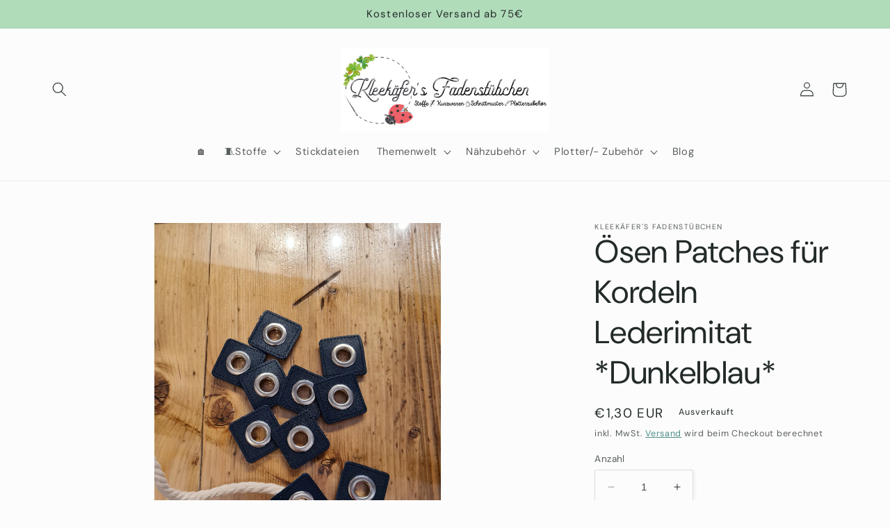

--- FILE ---
content_type: text/html; charset=utf-8
request_url: https://kleekaefer.de/products/osen-patches-fur-kordeln-lederimitat-1
body_size: 35910
content:
<!doctype html>
<html class="no-js" lang="de">
  <head><!--Content in content_for_header -->
<!--LayoutHub-Embed--><link rel="stylesheet" type="text/css" href="data:text/css;base64," media="all">
<!--LH--><!--/LayoutHub-Embed-->


    <meta charset="utf-8">
    <meta http-equiv="X-UA-Compatible" content="IE=edge">
    <meta name="viewport" content="width=device-width,initial-scale=1">
    <meta name="theme-color" content="">
    <link rel="canonical" href="https://kleekaefer.de/products/osen-patches-fur-kordeln-lederimitat-1">
    <link rel="preconnect" href="https://cdn.shopify.com" crossorigin><link rel="icon" type="image/png" href="//kleekaefer.de/cdn/shop/files/Kaefer_bank.png?crop=center&height=32&v=1641567627&width=32"><link rel="preconnect" href="https://fonts.shopifycdn.com" crossorigin><title>
      Ösen Patches für Kordeln Lederimitat *Dunkelblau*
 &ndash; Kleekäfer´s Fadenstübchen</title>

    
      <meta name="description" content="Ösen Patches für Kordeln Lederimitat Breite: 32 mm Höhe: 32 mm Durchmesser Öse 10mm  ">
    

    

<meta property="og:site_name" content="Kleekäfer´s Fadenstübchen">
<meta property="og:url" content="https://kleekaefer.de/products/osen-patches-fur-kordeln-lederimitat-1">
<meta property="og:title" content="Ösen Patches für Kordeln Lederimitat *Dunkelblau*">
<meta property="og:type" content="product">
<meta property="og:description" content="Ösen Patches für Kordeln Lederimitat Breite: 32 mm Höhe: 32 mm Durchmesser Öse 10mm  "><meta property="og:image" content="http://kleekaefer.de/cdn/shop/products/20210126_154055.jpg?v=1612552299">
  <meta property="og:image:secure_url" content="https://kleekaefer.de/cdn/shop/products/20210126_154055.jpg?v=1612552299">
  <meta property="og:image:width" content="3024">
  <meta property="og:image:height" content="4032"><meta property="og:price:amount" content="1,30">
  <meta property="og:price:currency" content="EUR"><meta name="twitter:card" content="summary_large_image">
<meta name="twitter:title" content="Ösen Patches für Kordeln Lederimitat *Dunkelblau*">
<meta name="twitter:description" content="Ösen Patches für Kordeln Lederimitat Breite: 32 mm Höhe: 32 mm Durchmesser Öse 10mm  ">


    <script src="//kleekaefer.de/cdn/shop/t/11/assets/constants.js?v=165488195745554878101678522859" defer="defer"></script>
    <script src="//kleekaefer.de/cdn/shop/t/11/assets/pubsub.js?v=2921868252632587581678522859" defer="defer"></script>
    <script src="//kleekaefer.de/cdn/shop/t/11/assets/global.js?v=85297797553816670871678522859" defer="defer"></script>
    <script>window.performance && window.performance.mark && window.performance.mark('shopify.content_for_header.start');</script><meta name="google-site-verification" content="QC7nioz8VlULZrdHCxd2FonOKBKWCgwq93DkymW8yck">
<meta id="shopify-digital-wallet" name="shopify-digital-wallet" content="/51830227116/digital_wallets/dialog">
<meta name="shopify-checkout-api-token" content="fff6d2e3951a18b4394282feca3695fc">
<meta id="in-context-paypal-metadata" data-shop-id="51830227116" data-venmo-supported="false" data-environment="production" data-locale="de_DE" data-paypal-v4="true" data-currency="EUR">
<link rel="alternate" type="application/json+oembed" href="https://kleekaefer.de/products/osen-patches-fur-kordeln-lederimitat-1.oembed">
<script async="async" src="/checkouts/internal/preloads.js?locale=de-DE"></script>
<script id="shopify-features" type="application/json">{"accessToken":"fff6d2e3951a18b4394282feca3695fc","betas":["rich-media-storefront-analytics"],"domain":"kleekaefer.de","predictiveSearch":true,"shopId":51830227116,"locale":"de"}</script>
<script>var Shopify = Shopify || {};
Shopify.shop = "kleekaefer-s-fadenstuebchen.myshopify.com";
Shopify.locale = "de";
Shopify.currency = {"active":"EUR","rate":"1.0"};
Shopify.country = "DE";
Shopify.theme = {"name":"Studio","id":142531920139,"schema_name":"Studio","schema_version":"8.0.1","theme_store_id":1431,"role":"main"};
Shopify.theme.handle = "null";
Shopify.theme.style = {"id":null,"handle":null};
Shopify.cdnHost = "kleekaefer.de/cdn";
Shopify.routes = Shopify.routes || {};
Shopify.routes.root = "/";</script>
<script type="module">!function(o){(o.Shopify=o.Shopify||{}).modules=!0}(window);</script>
<script>!function(o){function n(){var o=[];function n(){o.push(Array.prototype.slice.apply(arguments))}return n.q=o,n}var t=o.Shopify=o.Shopify||{};t.loadFeatures=n(),t.autoloadFeatures=n()}(window);</script>
<script id="shop-js-analytics" type="application/json">{"pageType":"product"}</script>
<script defer="defer" async type="module" src="//kleekaefer.de/cdn/shopifycloud/shop-js/modules/v2/client.init-shop-cart-sync_e98Ab_XN.de.esm.js"></script>
<script defer="defer" async type="module" src="//kleekaefer.de/cdn/shopifycloud/shop-js/modules/v2/chunk.common_Pcw9EP95.esm.js"></script>
<script defer="defer" async type="module" src="//kleekaefer.de/cdn/shopifycloud/shop-js/modules/v2/chunk.modal_CzmY4ZhL.esm.js"></script>
<script type="module">
  await import("//kleekaefer.de/cdn/shopifycloud/shop-js/modules/v2/client.init-shop-cart-sync_e98Ab_XN.de.esm.js");
await import("//kleekaefer.de/cdn/shopifycloud/shop-js/modules/v2/chunk.common_Pcw9EP95.esm.js");
await import("//kleekaefer.de/cdn/shopifycloud/shop-js/modules/v2/chunk.modal_CzmY4ZhL.esm.js");

  window.Shopify.SignInWithShop?.initShopCartSync?.({"fedCMEnabled":true,"windoidEnabled":true});

</script>
<script>(function() {
  var isLoaded = false;
  function asyncLoad() {
    if (isLoaded) return;
    isLoaded = true;
    var urls = ["https:\/\/app.layouthub.com\/shopify\/layouthub.js?shop=kleekaefer-s-fadenstuebchen.myshopify.com","https:\/\/instafeed.nfcube.com\/cdn\/ae51955688c4cdb834a4aaac3761da3a.js?shop=kleekaefer-s-fadenstuebchen.myshopify.com","https:\/\/cdn-bundler.nice-team.net\/app\/js\/bundler.js?shop=kleekaefer-s-fadenstuebchen.myshopify.com","https:\/\/omnisnippet1.com\/inShop\/Embed\/shopify.js?shop=kleekaefer-s-fadenstuebchen.myshopify.com"];
    for (var i = 0; i < urls.length; i++) {
      var s = document.createElement('script');
      s.type = 'text/javascript';
      s.async = true;
      s.src = urls[i];
      var x = document.getElementsByTagName('script')[0];
      x.parentNode.insertBefore(s, x);
    }
  };
  if(window.attachEvent) {
    window.attachEvent('onload', asyncLoad);
  } else {
    window.addEventListener('load', asyncLoad, false);
  }
})();</script>
<script id="__st">var __st={"a":51830227116,"offset":3600,"reqid":"c4ad7df1-d411-4ff2-b258-4e065dcfa708-1769374225","pageurl":"kleekaefer.de\/products\/osen-patches-fur-kordeln-lederimitat-1","u":"60083ec5cf2e","p":"product","rtyp":"product","rid":6244150182060};</script>
<script>window.ShopifyPaypalV4VisibilityTracking = true;</script>
<script id="captcha-bootstrap">!function(){'use strict';const t='contact',e='account',n='new_comment',o=[[t,t],['blogs',n],['comments',n],[t,'customer']],c=[[e,'customer_login'],[e,'guest_login'],[e,'recover_customer_password'],[e,'create_customer']],r=t=>t.map((([t,e])=>`form[action*='/${t}']:not([data-nocaptcha='true']) input[name='form_type'][value='${e}']`)).join(','),a=t=>()=>t?[...document.querySelectorAll(t)].map((t=>t.form)):[];function s(){const t=[...o],e=r(t);return a(e)}const i='password',u='form_key',d=['recaptcha-v3-token','g-recaptcha-response','h-captcha-response',i],f=()=>{try{return window.sessionStorage}catch{return}},m='__shopify_v',_=t=>t.elements[u];function p(t,e,n=!1){try{const o=window.sessionStorage,c=JSON.parse(o.getItem(e)),{data:r}=function(t){const{data:e,action:n}=t;return t[m]||n?{data:e,action:n}:{data:t,action:n}}(c);for(const[e,n]of Object.entries(r))t.elements[e]&&(t.elements[e].value=n);n&&o.removeItem(e)}catch(o){console.error('form repopulation failed',{error:o})}}const l='form_type',E='cptcha';function T(t){t.dataset[E]=!0}const w=window,h=w.document,L='Shopify',v='ce_forms',y='captcha';let A=!1;((t,e)=>{const n=(g='f06e6c50-85a8-45c8-87d0-21a2b65856fe',I='https://cdn.shopify.com/shopifycloud/storefront-forms-hcaptcha/ce_storefront_forms_captcha_hcaptcha.v1.5.2.iife.js',D={infoText:'Durch hCaptcha geschützt',privacyText:'Datenschutz',termsText:'Allgemeine Geschäftsbedingungen'},(t,e,n)=>{const o=w[L][v],c=o.bindForm;if(c)return c(t,g,e,D).then(n);var r;o.q.push([[t,g,e,D],n]),r=I,A||(h.body.append(Object.assign(h.createElement('script'),{id:'captcha-provider',async:!0,src:r})),A=!0)});var g,I,D;w[L]=w[L]||{},w[L][v]=w[L][v]||{},w[L][v].q=[],w[L][y]=w[L][y]||{},w[L][y].protect=function(t,e){n(t,void 0,e),T(t)},Object.freeze(w[L][y]),function(t,e,n,w,h,L){const[v,y,A,g]=function(t,e,n){const i=e?o:[],u=t?c:[],d=[...i,...u],f=r(d),m=r(i),_=r(d.filter((([t,e])=>n.includes(e))));return[a(f),a(m),a(_),s()]}(w,h,L),I=t=>{const e=t.target;return e instanceof HTMLFormElement?e:e&&e.form},D=t=>v().includes(t);t.addEventListener('submit',(t=>{const e=I(t);if(!e)return;const n=D(e)&&!e.dataset.hcaptchaBound&&!e.dataset.recaptchaBound,o=_(e),c=g().includes(e)&&(!o||!o.value);(n||c)&&t.preventDefault(),c&&!n&&(function(t){try{if(!f())return;!function(t){const e=f();if(!e)return;const n=_(t);if(!n)return;const o=n.value;o&&e.removeItem(o)}(t);const e=Array.from(Array(32),(()=>Math.random().toString(36)[2])).join('');!function(t,e){_(t)||t.append(Object.assign(document.createElement('input'),{type:'hidden',name:u})),t.elements[u].value=e}(t,e),function(t,e){const n=f();if(!n)return;const o=[...t.querySelectorAll(`input[type='${i}']`)].map((({name:t})=>t)),c=[...d,...o],r={};for(const[a,s]of new FormData(t).entries())c.includes(a)||(r[a]=s);n.setItem(e,JSON.stringify({[m]:1,action:t.action,data:r}))}(t,e)}catch(e){console.error('failed to persist form',e)}}(e),e.submit())}));const S=(t,e)=>{t&&!t.dataset[E]&&(n(t,e.some((e=>e===t))),T(t))};for(const o of['focusin','change'])t.addEventListener(o,(t=>{const e=I(t);D(e)&&S(e,y())}));const B=e.get('form_key'),M=e.get(l),P=B&&M;t.addEventListener('DOMContentLoaded',(()=>{const t=y();if(P)for(const e of t)e.elements[l].value===M&&p(e,B);[...new Set([...A(),...v().filter((t=>'true'===t.dataset.shopifyCaptcha))])].forEach((e=>S(e,t)))}))}(h,new URLSearchParams(w.location.search),n,t,e,['guest_login'])})(!0,!0)}();</script>
<script integrity="sha256-4kQ18oKyAcykRKYeNunJcIwy7WH5gtpwJnB7kiuLZ1E=" data-source-attribution="shopify.loadfeatures" defer="defer" src="//kleekaefer.de/cdn/shopifycloud/storefront/assets/storefront/load_feature-a0a9edcb.js" crossorigin="anonymous"></script>
<script data-source-attribution="shopify.dynamic_checkout.dynamic.init">var Shopify=Shopify||{};Shopify.PaymentButton=Shopify.PaymentButton||{isStorefrontPortableWallets:!0,init:function(){window.Shopify.PaymentButton.init=function(){};var t=document.createElement("script");t.src="https://kleekaefer.de/cdn/shopifycloud/portable-wallets/latest/portable-wallets.de.js",t.type="module",document.head.appendChild(t)}};
</script>
<script data-source-attribution="shopify.dynamic_checkout.buyer_consent">
  function portableWalletsHideBuyerConsent(e){var t=document.getElementById("shopify-buyer-consent"),n=document.getElementById("shopify-subscription-policy-button");t&&n&&(t.classList.add("hidden"),t.setAttribute("aria-hidden","true"),n.removeEventListener("click",e))}function portableWalletsShowBuyerConsent(e){var t=document.getElementById("shopify-buyer-consent"),n=document.getElementById("shopify-subscription-policy-button");t&&n&&(t.classList.remove("hidden"),t.removeAttribute("aria-hidden"),n.addEventListener("click",e))}window.Shopify?.PaymentButton&&(window.Shopify.PaymentButton.hideBuyerConsent=portableWalletsHideBuyerConsent,window.Shopify.PaymentButton.showBuyerConsent=portableWalletsShowBuyerConsent);
</script>
<script>
  function portableWalletsCleanup(e){e&&e.src&&console.error("Failed to load portable wallets script "+e.src);var t=document.querySelectorAll("shopify-accelerated-checkout .shopify-payment-button__skeleton, shopify-accelerated-checkout-cart .wallet-cart-button__skeleton"),e=document.getElementById("shopify-buyer-consent");for(let e=0;e<t.length;e++)t[e].remove();e&&e.remove()}function portableWalletsNotLoadedAsModule(e){e instanceof ErrorEvent&&"string"==typeof e.message&&e.message.includes("import.meta")&&"string"==typeof e.filename&&e.filename.includes("portable-wallets")&&(window.removeEventListener("error",portableWalletsNotLoadedAsModule),window.Shopify.PaymentButton.failedToLoad=e,"loading"===document.readyState?document.addEventListener("DOMContentLoaded",window.Shopify.PaymentButton.init):window.Shopify.PaymentButton.init())}window.addEventListener("error",portableWalletsNotLoadedAsModule);
</script>

<script type="module" src="https://kleekaefer.de/cdn/shopifycloud/portable-wallets/latest/portable-wallets.de.js" onError="portableWalletsCleanup(this)" crossorigin="anonymous"></script>
<script nomodule>
  document.addEventListener("DOMContentLoaded", portableWalletsCleanup);
</script>

<link id="shopify-accelerated-checkout-styles" rel="stylesheet" media="screen" href="https://kleekaefer.de/cdn/shopifycloud/portable-wallets/latest/accelerated-checkout-backwards-compat.css" crossorigin="anonymous">
<style id="shopify-accelerated-checkout-cart">
        #shopify-buyer-consent {
  margin-top: 1em;
  display: inline-block;
  width: 100%;
}

#shopify-buyer-consent.hidden {
  display: none;
}

#shopify-subscription-policy-button {
  background: none;
  border: none;
  padding: 0;
  text-decoration: underline;
  font-size: inherit;
  cursor: pointer;
}

#shopify-subscription-policy-button::before {
  box-shadow: none;
}

      </style>
<script id="sections-script" data-sections="header,footer" defer="defer" src="//kleekaefer.de/cdn/shop/t/11/compiled_assets/scripts.js?v=934"></script>
<script>window.performance && window.performance.mark && window.performance.mark('shopify.content_for_header.end');</script>


    <style data-shopify>
      @font-face {
  font-family: "DM Sans";
  font-weight: 400;
  font-style: normal;
  font-display: swap;
  src: url("//kleekaefer.de/cdn/fonts/dm_sans/dmsans_n4.ec80bd4dd7e1a334c969c265873491ae56018d72.woff2") format("woff2"),
       url("//kleekaefer.de/cdn/fonts/dm_sans/dmsans_n4.87bdd914d8a61247b911147ae68e754d695c58a6.woff") format("woff");
}

      @font-face {
  font-family: "DM Sans";
  font-weight: 700;
  font-style: normal;
  font-display: swap;
  src: url("//kleekaefer.de/cdn/fonts/dm_sans/dmsans_n7.97e21d81502002291ea1de8aefb79170c6946ce5.woff2") format("woff2"),
       url("//kleekaefer.de/cdn/fonts/dm_sans/dmsans_n7.af5c214f5116410ca1d53a2090665620e78e2e1b.woff") format("woff");
}

      @font-face {
  font-family: "DM Sans";
  font-weight: 400;
  font-style: italic;
  font-display: swap;
  src: url("//kleekaefer.de/cdn/fonts/dm_sans/dmsans_i4.b8fe05e69ee95d5a53155c346957d8cbf5081c1a.woff2") format("woff2"),
       url("//kleekaefer.de/cdn/fonts/dm_sans/dmsans_i4.403fe28ee2ea63e142575c0aa47684d65f8c23a0.woff") format("woff");
}

      @font-face {
  font-family: "DM Sans";
  font-weight: 700;
  font-style: italic;
  font-display: swap;
  src: url("//kleekaefer.de/cdn/fonts/dm_sans/dmsans_i7.52b57f7d7342eb7255084623d98ab83fd96e7f9b.woff2") format("woff2"),
       url("//kleekaefer.de/cdn/fonts/dm_sans/dmsans_i7.d5e14ef18a1d4a8ce78a4187580b4eb1759c2eda.woff") format("woff");
}

      @font-face {
  font-family: "DM Sans";
  font-weight: 400;
  font-style: normal;
  font-display: swap;
  src: url("//kleekaefer.de/cdn/fonts/dm_sans/dmsans_n4.ec80bd4dd7e1a334c969c265873491ae56018d72.woff2") format("woff2"),
       url("//kleekaefer.de/cdn/fonts/dm_sans/dmsans_n4.87bdd914d8a61247b911147ae68e754d695c58a6.woff") format("woff");
}


      :root {
        --font-body-family: "DM Sans", sans-serif;
        --font-body-style: normal;
        --font-body-weight: 400;
        --font-body-weight-bold: 700;

        --font-heading-family: "DM Sans", sans-serif;
        --font-heading-style: normal;
        --font-heading-weight: 400;

        --font-body-scale: 1.05;
        --font-heading-scale: 1.0952380952380953;

        --color-base-text: 35, 43, 42;
        --color-shadow: 35, 43, 42;
        --color-base-background-1: 252, 252, 252;
        --color-base-background-2: 177, 220, 186;
        --color-base-solid-button-labels: 46, 122, 114;
        --color-base-outline-button-labels: 46, 122, 114;
        --color-base-accent-1: 177, 220, 186;
        --color-base-accent-2: 177, 220, 186;
        --payment-terms-background-color: #fcfcfc;

        --gradient-base-background-1: #fcfcfc;
        --gradient-base-background-2: #b1dcba;
        --gradient-base-accent-1: #b1dcba;
        --gradient-base-accent-2: linear-gradient(57deg, rgba(249, 119, 255, 1) 8%, rgba(54, 212, 255, 1) 47%, rgba(43, 252, 135, 1) 83%);

        --media-padding: px;
        --media-border-opacity: 0.05;
        --media-border-width: 0px;
        --media-radius: 0px;
        --media-shadow-opacity: 0.0;
        --media-shadow-horizontal-offset: 0px;
        --media-shadow-vertical-offset: 0px;
        --media-shadow-blur-radius: 0px;
        --media-shadow-visible: 0;

        --page-width: 120rem;
        --page-width-margin: 0rem;

        --product-card-image-padding: 0.2rem;
        --product-card-corner-radius: 0.0rem;
        --product-card-text-alignment: center;
        --product-card-border-width: 0.0rem;
        --product-card-border-opacity: 0.1;
        --product-card-shadow-opacity: 0.1;
        --product-card-shadow-visible: 1;
        --product-card-shadow-horizontal-offset: 0.0rem;
        --product-card-shadow-vertical-offset: 0.0rem;
        --product-card-shadow-blur-radius: 0.0rem;

        --collection-card-image-padding: 0.0rem;
        --collection-card-corner-radius: 0.0rem;
        --collection-card-text-alignment: center;
        --collection-card-border-width: 0.0rem;
        --collection-card-border-opacity: 0.1;
        --collection-card-shadow-opacity: 0.1;
        --collection-card-shadow-visible: 1;
        --collection-card-shadow-horizontal-offset: 0.0rem;
        --collection-card-shadow-vertical-offset: 0.0rem;
        --collection-card-shadow-blur-radius: 0.0rem;

        --blog-card-image-padding: 0.0rem;
        --blog-card-corner-radius: 0.0rem;
        --blog-card-text-alignment: center;
        --blog-card-border-width: 0.0rem;
        --blog-card-border-opacity: 0.1;
        --blog-card-shadow-opacity: 0.1;
        --blog-card-shadow-visible: 1;
        --blog-card-shadow-horizontal-offset: 0.0rem;
        --blog-card-shadow-vertical-offset: 0.0rem;
        --blog-card-shadow-blur-radius: 0.0rem;

        --badge-corner-radius: 4.0rem;

        --popup-border-width: 0px;
        --popup-border-opacity: 0.1;
        --popup-corner-radius: 0px;
        --popup-shadow-opacity: 0.1;
        --popup-shadow-horizontal-offset: 6px;
        --popup-shadow-vertical-offset: 6px;
        --popup-shadow-blur-radius: 25px;

        --drawer-border-width: 1px;
        --drawer-border-opacity: 0.1;
        --drawer-shadow-opacity: 0.0;
        --drawer-shadow-horizontal-offset: 0px;
        --drawer-shadow-vertical-offset: 0px;
        --drawer-shadow-blur-radius: 0px;

        --spacing-sections-desktop: 0px;
        --spacing-sections-mobile: 0px;

        --grid-desktop-vertical-spacing: 40px;
        --grid-desktop-horizontal-spacing: 40px;
        --grid-mobile-vertical-spacing: 20px;
        --grid-mobile-horizontal-spacing: 20px;

        --text-boxes-border-opacity: 0.0;
        --text-boxes-border-width: 0px;
        --text-boxes-radius: 0px;
        --text-boxes-shadow-opacity: 0.0;
        --text-boxes-shadow-visible: 0;
        --text-boxes-shadow-horizontal-offset: 0px;
        --text-boxes-shadow-vertical-offset: 0px;
        --text-boxes-shadow-blur-radius: 0px;

        --buttons-radius: 40px;
        --buttons-radius-outset: 45px;
        --buttons-border-width: 5px;
        --buttons-border-opacity: 1.0;
        --buttons-shadow-opacity: 0.1;
        --buttons-shadow-visible: 1;
        --buttons-shadow-horizontal-offset: 2px;
        --buttons-shadow-vertical-offset: 2px;
        --buttons-shadow-blur-radius: 5px;
        --buttons-border-offset: 0.3px;

        --inputs-radius: 2px;
        --inputs-border-width: 1px;
        --inputs-border-opacity: 0.15;
        --inputs-shadow-opacity: 0.05;
        --inputs-shadow-horizontal-offset: 2px;
        --inputs-margin-offset: 2px;
        --inputs-shadow-vertical-offset: 2px;
        --inputs-shadow-blur-radius: 5px;
        --inputs-radius-outset: 3px;

        --variant-pills-radius: 40px;
        --variant-pills-border-width: 1px;
        --variant-pills-border-opacity: 0.55;
        --variant-pills-shadow-opacity: 0.0;
        --variant-pills-shadow-horizontal-offset: 0px;
        --variant-pills-shadow-vertical-offset: 0px;
        --variant-pills-shadow-blur-radius: 0px;
      }

      *,
      *::before,
      *::after {
        box-sizing: inherit;
      }

      html {
        box-sizing: border-box;
        font-size: calc(var(--font-body-scale) * 62.5%);
        height: 100%;
      }

      body {
        display: grid;
        grid-template-rows: auto auto 1fr auto;
        grid-template-columns: 100%;
        min-height: 100%;
        margin: 0;
        font-size: 1.5rem;
        letter-spacing: 0.06rem;
        line-height: calc(1 + 0.8 / var(--font-body-scale));
        font-family: var(--font-body-family);
        font-style: var(--font-body-style);
        font-weight: var(--font-body-weight);
      }

      @media screen and (min-width: 750px) {
        body {
          font-size: 1.6rem;
        }
      }
    </style>

    <link href="//kleekaefer.de/cdn/shop/t/11/assets/base.css?v=831047894957930821678522858" rel="stylesheet" type="text/css" media="all" />
<link rel="preload" as="font" href="//kleekaefer.de/cdn/fonts/dm_sans/dmsans_n4.ec80bd4dd7e1a334c969c265873491ae56018d72.woff2" type="font/woff2" crossorigin><link rel="preload" as="font" href="//kleekaefer.de/cdn/fonts/dm_sans/dmsans_n4.ec80bd4dd7e1a334c969c265873491ae56018d72.woff2" type="font/woff2" crossorigin><link rel="stylesheet" href="//kleekaefer.de/cdn/shop/t/11/assets/component-predictive-search.css?v=85913294783299393391678522859" media="print" onload="this.media='all'"><script>document.documentElement.className = document.documentElement.className.replace('no-js', 'js');
    if (Shopify.designMode) {
      document.documentElement.classList.add('shopify-design-mode');
    }
    </script>
  <!-- BEGIN app block: shopify://apps/complianz-gdpr-cookie-consent/blocks/bc-block/e49729f0-d37d-4e24-ac65-e0e2f472ac27 -->

    
    
<link id='complianz-css' rel="stylesheet" href=https://cdn.shopify.com/extensions/019be05e-f673-7a8f-bd4e-ed0da9930f96/gdpr-legal-cookie-75/assets/complainz.css media="print" onload="this.media='all'">
    <style>
        #Compliance-iframe.Compliance-iframe-branded > div.purposes-header,
        #Compliance-iframe.Compliance-iframe-branded > div.cmplc-cmp-header,
        #purposes-container > div.purposes-header,
        #Compliance-cs-banner .Compliance-cs-brand {
            background-color: #FFFFFF !important;
            color: #0A0A0A!important;
        }
        #Compliance-iframe.Compliance-iframe-branded .purposes-header .cmplc-btn-cp ,
        #Compliance-iframe.Compliance-iframe-branded .purposes-header .cmplc-btn-cp:hover,
        #Compliance-iframe.Compliance-iframe-branded .purposes-header .cmplc-btn-back:hover  {
            background-color: #ffffff !important;
            opacity: 1 !important;
        }
        #Compliance-cs-banner .cmplc-toggle .cmplc-toggle-label {
            color: #FFFFFF!important;
        }
        #Compliance-iframe.Compliance-iframe-branded .purposes-header .cmplc-btn-cp:hover,
        #Compliance-iframe.Compliance-iframe-branded .purposes-header .cmplc-btn-back:hover {
            background-color: #0A0A0A!important;
            color: #FFFFFF!important;
        }
        #Compliance-cs-banner #Compliance-cs-title {
            font-size: 14px !important;
        }
        #Compliance-cs-banner .Compliance-cs-content,
        #Compliance-cs-title,
        .cmplc-toggle-checkbox.granular-control-checkbox span {
            background-color: #FFFFFF !important;
            color: #0A0A0A !important;
            font-size: 14px !important;
        }
        #Compliance-cs-banner .Compliance-cs-close-btn {
            font-size: 14px !important;
            background-color: #FFFFFF !important;
        }
        #Compliance-cs-banner .Compliance-cs-opt-group {
            color: #FFFFFF !important;
        }
        #Compliance-cs-banner .Compliance-cs-opt-group button,
        .Compliance-alert button.Compliance-button-cancel {
            background-color: #007BBC!important;
            color: #FFFFFF!important;
        }
        #Compliance-cs-banner .Compliance-cs-opt-group button.Compliance-cs-accept-btn,
        #Compliance-cs-banner .Compliance-cs-opt-group button.Compliance-cs-btn-primary,
        .Compliance-alert button.Compliance-button-confirm {
            background-color: #007BBC !important;
            color: #FFFFFF !important;
        }
        #Compliance-cs-banner .Compliance-cs-opt-group button.Compliance-cs-reject-btn {
            background-color: #007BBC!important;
            color: #FFFFFF!important;
        }

        #Compliance-cs-banner .Compliance-banner-content button {
            cursor: pointer !important;
            color: currentColor !important;
            text-decoration: underline !important;
            border: none !important;
            background-color: transparent !important;
            font-size: 100% !important;
            padding: 0 !important;
        }

        #Compliance-cs-banner .Compliance-cs-opt-group button {
            border-radius: 4px !important;
            padding-block: 10px !important;
        }
        @media (min-width: 640px) {
            #Compliance-cs-banner.Compliance-cs-default-floating:not(.Compliance-cs-top):not(.Compliance-cs-center) .Compliance-cs-container, #Compliance-cs-banner.Compliance-cs-default-floating:not(.Compliance-cs-bottom):not(.Compliance-cs-center) .Compliance-cs-container, #Compliance-cs-banner.Compliance-cs-default-floating.Compliance-cs-center:not(.Compliance-cs-top):not(.Compliance-cs-bottom) .Compliance-cs-container {
                width: 560px !important;
            }
            #Compliance-cs-banner.Compliance-cs-default-floating:not(.Compliance-cs-top):not(.Compliance-cs-center) .Compliance-cs-opt-group, #Compliance-cs-banner.Compliance-cs-default-floating:not(.Compliance-cs-bottom):not(.Compliance-cs-center) .Compliance-cs-opt-group, #Compliance-cs-banner.Compliance-cs-default-floating.Compliance-cs-center:not(.Compliance-cs-top):not(.Compliance-cs-bottom) .Compliance-cs-opt-group {
                flex-direction: row !important;
            }
            #Compliance-cs-banner .Compliance-cs-opt-group button:not(:last-of-type),
            #Compliance-cs-banner .Compliance-cs-opt-group button {
                margin-right: 4px !important;
            }
            #Compliance-cs-banner .Compliance-cs-container .Compliance-cs-brand {
                position: absolute !important;
                inset-block-start: 6px;
            }
        }
        #Compliance-cs-banner.Compliance-cs-default-floating:not(.Compliance-cs-top):not(.Compliance-cs-center) .Compliance-cs-opt-group > div, #Compliance-cs-banner.Compliance-cs-default-floating:not(.Compliance-cs-bottom):not(.Compliance-cs-center) .Compliance-cs-opt-group > div, #Compliance-cs-banner.Compliance-cs-default-floating.Compliance-cs-center:not(.Compliance-cs-top):not(.Compliance-cs-bottom) .Compliance-cs-opt-group > div {
            flex-direction: row-reverse;
            width: 100% !important;
        }

        .Compliance-cs-brand-badge-outer, .Compliance-cs-brand-badge, #Compliance-cs-banner.Compliance-cs-default-floating.Compliance-cs-bottom .Compliance-cs-brand-badge-outer,
        #Compliance-cs-banner.Compliance-cs-default.Compliance-cs-bottom .Compliance-cs-brand-badge-outer,
        #Compliance-cs-banner.Compliance-cs-default:not(.Compliance-cs-left) .Compliance-cs-brand-badge-outer,
        #Compliance-cs-banner.Compliance-cs-default-floating:not(.Compliance-cs-left) .Compliance-cs-brand-badge-outer {
            display: none !important
        }

        #Compliance-cs-banner:not(.Compliance-cs-top):not(.Compliance-cs-bottom) .Compliance-cs-container.Compliance-cs-themed {
            flex-direction: row !important;
        }

        #Compliance-cs-banner #Compliance-cs-title,
        #Compliance-cs-banner #Compliance-cs-custom-title {
            justify-self: center !important;
            font-size: 14px !important;
            font-family: -apple-system,sans-serif !important;
            margin-inline: auto !important;
            width: 55% !important;
            text-align: center;
            font-weight: 600;
            visibility: unset;
        }

        @media (max-width: 640px) {
            #Compliance-cs-banner #Compliance-cs-title,
            #Compliance-cs-banner #Compliance-cs-custom-title {
                display: block;
            }
        }

        #Compliance-cs-banner .Compliance-cs-brand img {
            max-width: 110px !important;
            min-height: 32px !important;
        }
        #Compliance-cs-banner .Compliance-cs-container .Compliance-cs-brand {
            background: none !important;
            padding: 0px !important;
            margin-block-start:10px !important;
            margin-inline-start:16px !important;
        }

        #Compliance-cs-banner .Compliance-cs-opt-group button {
            padding-inline: 4px !important;
        }

    </style>
    
    
    
    

    <script type="text/javascript">
        function loadScript(src) {
            return new Promise((resolve, reject) => {
                const s = document.createElement("script");
                s.src = src;
                s.charset = "UTF-8";
                s.onload = resolve;
                s.onerror = reject;
                document.head.appendChild(s);
            });
        }

        function filterGoogleConsentModeURLs(domainsArray) {
            const googleConsentModeComplianzURls = [
                // 197, # Google Tag Manager:
                {"domain":"s.www.googletagmanager.com", "path":""},
                {"domain":"www.tagmanager.google.com", "path":""},
                {"domain":"www.googletagmanager.com", "path":""},
                {"domain":"googletagmanager.com", "path":""},
                {"domain":"tagassistant.google.com", "path":""},
                {"domain":"tagmanager.google.com", "path":""},

                // 2110, # Google Analytics 4:
                {"domain":"www.analytics.google.com", "path":""},
                {"domain":"www.google-analytics.com", "path":""},
                {"domain":"ssl.google-analytics.com", "path":""},
                {"domain":"google-analytics.com", "path":""},
                {"domain":"analytics.google.com", "path":""},
                {"domain":"region1.google-analytics.com", "path":""},
                {"domain":"region1.analytics.google.com", "path":""},
                {"domain":"*.google-analytics.com", "path":""},
                {"domain":"www.googletagmanager.com", "path":"/gtag/js?id=G"},
                {"domain":"googletagmanager.com", "path":"/gtag/js?id=UA"},
                {"domain":"www.googletagmanager.com", "path":"/gtag/js?id=UA"},
                {"domain":"googletagmanager.com", "path":"/gtag/js?id=G"},

                // 177, # Google Ads conversion tracking:
                {"domain":"googlesyndication.com", "path":""},
                {"domain":"media.admob.com", "path":""},
                {"domain":"gmodules.com", "path":""},
                {"domain":"ad.ytsa.net", "path":""},
                {"domain":"dartmotif.net", "path":""},
                {"domain":"dmtry.com", "path":""},
                {"domain":"go.channelintelligence.com", "path":""},
                {"domain":"googleusercontent.com", "path":""},
                {"domain":"googlevideo.com", "path":""},
                {"domain":"gvt1.com", "path":""},
                {"domain":"links.channelintelligence.com", "path":""},
                {"domain":"obrasilinteirojoga.com.br", "path":""},
                {"domain":"pcdn.tcgmsrv.net", "path":""},
                {"domain":"rdr.tag.channelintelligence.com", "path":""},
                {"domain":"static.googleadsserving.cn", "path":""},
                {"domain":"studioapi.doubleclick.com", "path":""},
                {"domain":"teracent.net", "path":""},
                {"domain":"ttwbs.channelintelligence.com", "path":""},
                {"domain":"wtb.channelintelligence.com", "path":""},
                {"domain":"youknowbest.com", "path":""},
                {"domain":"doubleclick.net", "path":""},
                {"domain":"redirector.gvt1.com", "path":""},

                //116, # Google Ads Remarketing
                {"domain":"googlesyndication.com", "path":""},
                {"domain":"media.admob.com", "path":""},
                {"domain":"gmodules.com", "path":""},
                {"domain":"ad.ytsa.net", "path":""},
                {"domain":"dartmotif.net", "path":""},
                {"domain":"dmtry.com", "path":""},
                {"domain":"go.channelintelligence.com", "path":""},
                {"domain":"googleusercontent.com", "path":""},
                {"domain":"googlevideo.com", "path":""},
                {"domain":"gvt1.com", "path":""},
                {"domain":"links.channelintelligence.com", "path":""},
                {"domain":"obrasilinteirojoga.com.br", "path":""},
                {"domain":"pcdn.tcgmsrv.net", "path":""},
                {"domain":"rdr.tag.channelintelligence.com", "path":""},
                {"domain":"static.googleadsserving.cn", "path":""},
                {"domain":"studioapi.doubleclick.com", "path":""},
                {"domain":"teracent.net", "path":""},
                {"domain":"ttwbs.channelintelligence.com", "path":""},
                {"domain":"wtb.channelintelligence.com", "path":""},
                {"domain":"youknowbest.com", "path":""},
                {"domain":"doubleclick.net", "path":""},
                {"domain":"redirector.gvt1.com", "path":""}
            ];

            if (!Array.isArray(domainsArray)) { 
                return [];
            }

            const blockedPairs = new Map();
            for (const rule of googleConsentModeComplianzURls) {
                if (!blockedPairs.has(rule.domain)) {
                    blockedPairs.set(rule.domain, new Set());
                }
                blockedPairs.get(rule.domain).add(rule.path);
            }

            return domainsArray.filter(item => {
                const paths = blockedPairs.get(item.d);
                return !(paths && paths.has(item.p));
            });
        }

        function setupAutoblockingByDomain() {
            // autoblocking by domain
            const autoblockByDomainArray = [];
            const prefixID = '10000' // to not get mixed with real metis ids
            let cmpBlockerDomains = []
            let cmpCmplcVendorsPurposes = {}
            let counter = 1
            for (const object of autoblockByDomainArray) {
                cmpBlockerDomains.push({
                    d: object.d,
                    p: object.path,
                    v: prefixID + counter,
                });
                counter++;
            }
            
            counter = 1
            for (const object of autoblockByDomainArray) {
                cmpCmplcVendorsPurposes[prefixID + counter] = object?.p ?? '1';
                counter++;
            }

            Object.defineProperty(window, "cmp_cmplc_vendors_purposes", {
                get() {
                    return cmpCmplcVendorsPurposes;
                },
                set(value) {
                    cmpCmplcVendorsPurposes = { ...cmpCmplcVendorsPurposes, ...value };
                }
            });
            const basicGmc = true;


            Object.defineProperty(window, "cmp_importblockerdomains", {
                get() {
                    if (basicGmc) {
                        return filterGoogleConsentModeURLs(cmpBlockerDomains);
                    }
                    return cmpBlockerDomains;
                },
                set(value) {
                    cmpBlockerDomains = [ ...cmpBlockerDomains, ...value ];
                }
            });
        }

        function enforceRejectionRecovery() {
            const base = (window._cmplc = window._cmplc || {});
            const featuresHolder = {};

            function lockFlagOn(holder) {
                const desc = Object.getOwnPropertyDescriptor(holder, 'rejection_recovery');
                if (!desc) {
                    Object.defineProperty(holder, 'rejection_recovery', {
                        get() { return true; },
                        set(_) { /* ignore */ },
                        enumerable: true,
                        configurable: false
                    });
                }
                return holder;
            }

            Object.defineProperty(base, 'csFeatures', {
                configurable: false,
                enumerable: true,
                get() {
                    return featuresHolder;
                },
                set(obj) {
                    if (obj && typeof obj === 'object') {
                        Object.keys(obj).forEach(k => {
                            if (k !== 'rejection_recovery') {
                                featuresHolder[k] = obj[k];
                            }
                        });
                    }
                    // we lock it, it won't try to redefine
                    lockFlagOn(featuresHolder);
                }
            });

            // Ensure an object is exposed even if read early
            if (!('csFeatures' in base)) {
                base.csFeatures = {};
            } else {
                // If someone already set it synchronously, merge and lock now.
                base.csFeatures = base.csFeatures;
            }
        }

        function splitDomains(joinedString) {
            if (!joinedString) {
                return []; // empty string -> empty array
            }
            return joinedString.split(";");
        }

        function setupWhitelist() {
            // Whitelist by domain:
            const whitelistString = "";
            const whitelist_array = [...splitDomains(whitelistString)];
            if (Array.isArray(window?.cmp_block_ignoredomains)) {
                window.cmp_block_ignoredomains = [...whitelist_array, ...window.cmp_block_ignoredomains];
            }
        }

        async function initCompliance() {
            const currentCsConfiguration = {"siteId":4389824,"cookiePolicyIds":{"en":48221405},"banner":{"acceptButtonDisplay":true,"rejectButtonDisplay":true,"customizeButtonDisplay":true,"position":"float-center","backgroundOverlay":false,"fontSize":"14px","content":"","acceptButtonCaption":"","rejectButtonCaption":"","customizeButtonCaption":"","backgroundColor":"#FFFFFF","textColor":"#0A0A0A","acceptButtonColor":"#007BBC","acceptButtonCaptionColor":"#FFFFFF","rejectButtonColor":"#007BBC","rejectButtonCaptionColor":"#FFFFFF","customizeButtonColor":"#007BBC","customizeButtonCaptionColor":"#FFFFFF","logo":"data:image\/svg+xml;base64,[base64]","brandTextColor":"#0A0A0A","brandBackgroundColor":"#FFFFFF","applyStyles":"false"},"whitelabel":true};
            const preview_config = {"format_and_position":{"has_background_overlay":false,"position":"float-center"},"text":{"fontsize":"14px","content":{"main":"","accept":"","reject":"","learnMore":""}},"theme":{"setting_type":2,"standard":{"subtype":"light"},"color":{"selected_color":"Mint","selected_color_style":"neutral"},"custom":{"main":{"background":"#FFFFFF","text":"#0A0A0A"},"acceptButton":{"background":"#007BBC","text":"#FFFFFF"},"rejectButton":{"background":"#007BBC","text":"#FFFFFF"},"learnMoreButton":{"background":"#007BBC","text":"#FFFFFF"}},"logo":{"type":3,"add_from_url":{"url":"","brand_header_color":"#FFFFFF","brand_text_color":"#0A0A0A"},"upload":{"src":"data:image\/svg+xml;base64,[base64]","brand_header_color":"#FFFFFF","brand_text_color":"#0A0A0A"}}},"whitelabel":true,"privacyWidget":true,"cookiePolicyPageUrl":"\/pages\/cookie-policy","privacyPolicyPageUrl":"\/policies\/privacy-policy","primaryDomain":"https:\/\/kleekaefer.de"};
            const settings = {"businessLocation":null,"targetRegions":[],"legislations":{"isAutomatic":true,"customLegislations":{"gdprApplies":true,"usprApplies":false,"ccpaApplies":false,"lgpdApplies":false}},"googleConsentMode":false,"microsoftConsentMode":false,"enableTcf":false,"fallbackLanguage":"en","emailNotification":true,"disableAutoBlocking":false,"enableAdvanceGCM":true};

            const supportedLangs = [
            'bg','ca','cs','da','de','el','en','en-GB','es','et',
            'fi','fr','hr','hu','it','lt','lv','nl','no','pl',
            'pt','pt-BR','ro','ru','sk','sl','sv'
            ];

            // Build i18n map; prefer globals (e.g., window.it / window.en) if your locale files define them,
            // otherwise fall back to Liquid-injected JSON (cleaned_*).
            const currentLang = "de";
            const fallbackLang = "en";

            let cmplc_i18n = {};

            // fallback first
            (function attachFallback() {
                // If your external locale file defines a global like "window[<lang>]"
                if (typeof window[fallbackLang] !== "undefined") {
                    cmplc_i18n[fallbackLang] = window[fallbackLang];
                    return;
                }
            })();

            // then current
            (function attachCurrent() {
            if (supportedLangs.includes(currentLang)) {
                if (typeof window[currentLang] !== "undefined") {
                    cmplc_i18n[currentLang] = window[currentLang];
                    return;
                }
            }
            })();

            const localeRootUrl = "/";
            const normalizedLocaleRoot = localeRootUrl.startsWith('/') ? localeRootUrl : `/${localeRootUrl}`;
            const isPrimaryLang = normalizedLocaleRoot === '/';

            const hasCookiePolicyForLocale = Boolean(currentCsConfiguration?.cookiePolicyIds?.[currentLang]);
            const localePath = isPrimaryLang ? '' : (hasCookiePolicyForLocale ? normalizedLocaleRoot : `/${fallbackLang}`);
            const primaryDomain = "https://kleekaefer.de";
            const cookiePolicyPageUrl = "/pages/cookie-policy";
            const privacyPolicyPageUrl = "/policies/privacy-policy";

            const cookiePolicyId =
            currentCsConfiguration?.cookiePolicyIds[currentLang] ??
            currentCsConfiguration?.cookiePolicyIds[fallbackLang];

            // 🔴 IMPORTANT: make _cmplc global
            window._cmplc = window?._cmplc || [];
            const _cmplc = window._cmplc;

            _cmplc.csConfiguration = {
                ..._cmplc.csConfiguration,
                ...currentCsConfiguration,
                cookiePolicyId,
                consentOnContinuedBrowsing:  false,
                perPurposeConsent:           true,
                countryDetection:            true,
                enableGdpr:                  settings?.legislations?.customLegislations?.gdprApplies,
                enableUspr:                  settings?.legislations?.customLegislations?.usprApplies,
                enableCcpa:                  settings?.legislations?.customLegislations?.ccpaApplies,
                enableLgpd:                  settings?.legislations?.customLegislations?.lgpdApplies,
                googleConsentMode:           settings?.googleConsentMode,
                uetConsentMode:              settings?.microsoftConsentMode,
                enableTcf:                   settings?.enableTcf,
                tcfPublisherCC:              settings?.businessLocation,
                lang:                        supportedLangs.includes(currentLang) ? currentLang : fallbackLang,
                i18n:                        cmplc_i18n,
                brand:                       'Complianz',
                cookiePolicyInOtherWindow:   true,
                cookiePolicyUrl:             `${primaryDomain}${localePath}${cookiePolicyPageUrl}`,
                privacyPolicyUrl:            `${primaryDomain}${localePath}${privacyPolicyPageUrl}`,
                floatingPreferencesButtonDisplay: currentCsConfiguration?.privacyWidget ? (currentCsConfiguration?.banner?.privacyWidgetPosition ?? 'bottom-right') : false,
                cmpId:                       { tcf: 332 },
                callback:                    {},
                purposes:                    "1, 2, 3, 4, 5",
                promptToAcceptOnBlockedElements: true,
                googleEnableAdvertiserConsentMode: settings?.googleConsentMode && settings?.enableTcf
            };

            const customeContent = preview_config?.text?.content ?? {};
            const titleContent =
            customeContent?.title?.hasOwnProperty(currentLang) ? customeContent?.title[currentLang] :
            customeContent?.title?.hasOwnProperty(fallbackLang) ? customeContent?.title[fallbackLang] : '';
            let mainContent =
            customeContent?.main?.hasOwnProperty(currentLang) ? customeContent?.main[currentLang] :
            customeContent?.main?.hasOwnProperty(fallbackLang) ? customeContent?.main[fallbackLang] : '';
            if (titleContent !== '') {
            mainContent = mainContent !== '' ? `<h2 id='Compliance-cs-custom-title'>${titleContent}</h2>${mainContent}` : '';
            }

            _cmplc.csConfiguration.banner = {
            ..._cmplc.csConfiguration.banner,
            content: mainContent,
            acceptButtonCaption:
                customeContent?.accept?.hasOwnProperty(currentLang) ? customeContent?.accept[currentLang] :
                customeContent?.accept?.hasOwnProperty(fallbackLang) ? customeContent?.accept[fallbackLang] : '',
            rejectButtonCaption:
                customeContent?.reject?.hasOwnProperty(currentLang) ? customeContent?.reject[currentLang] :
                customeContent?.reject?.hasOwnProperty(fallbackLang) ? customeContent?.reject[fallbackLang] : '',
            customizeButtonCaption:
                customeContent?.learnMore?.hasOwnProperty(currentLang) ? customeContent?.learnMore[currentLang] :
                customeContent?.learnMore?.hasOwnProperty(fallbackLang) ? customeContent?.learnMore[fallbackLang] : '',
            cookiePolicyLinkCaption:
                customeContent?.cp_caption?.hasOwnProperty(currentLang) ? customeContent?.cp_caption[currentLang] :
                customeContent?.cp_caption?.hasOwnProperty(fallbackLang) ? customeContent?.cp_caption[fallbackLang] : '',
            };

            var onPreferenceExpressedOrNotNeededCallback = function(prefs) {
                var isPrefEmpty = !prefs || Object.keys(prefs).length === 0;
                var consent = isPrefEmpty ? _cmplc.cs.api.getPreferences() : prefs;
                var shopifyPurposes = {
                    "analytics": [4, 's'],
                    "marketing": [5, 'adv'],
                    "preferences": [2, 3],
                    "sale_of_data": ['s', 'sh'],
                }
                var expressedConsent = {};
                Object.keys(shopifyPurposes).forEach(function(purposeItem) {
                    var purposeExpressed = null
                    shopifyPurposes[purposeItem].forEach(item => {
                    if (consent.purposes && typeof consent.purposes[item] === 'boolean') {
                        purposeExpressed = consent.purposes[item];
                    }
                    if (consent.uspr && typeof consent.uspr[item] === 'boolean' && purposeExpressed !== false) {
                        purposeExpressed = consent.uspr[item];
                    }
                    })
                    if (typeof purposeExpressed === 'boolean') {
                        expressedConsent[purposeItem] = purposeExpressed;
                    }
                })

                var oldConsentOfCustomer = Shopify.customerPrivacy.currentVisitorConsent();
                if (oldConsentOfCustomer["sale_of_data"] !== 'no') {
                    expressedConsent["sale_of_data"] = true;
                }

                window.Shopify.customerPrivacy.setTrackingConsent(expressedConsent, function() {});
            }

            var onCcpaOptOutCallback = function () {
                window.Shopify.customerPrivacy.setTrackingConsent({ "sale_of_data": false });
            }
        
            var onReady = function () {
                const currentConsent = window.Shopify.customerPrivacy.currentVisitorConsent();
                delete currentConsent['sale_of_data'];
                if (Object.values(currentConsent).some(consent => consent !== '') || !_cmplc.cs.state.needsConsent) {
                    return;
                }
                window._cmplc.cs.api.showBanner();
            }

            _cmplc.csConfiguration.callback.onPreferenceExpressedOrNotNeeded = onPreferenceExpressedOrNotNeededCallback;
            _cmplc.csConfiguration.callback.onCcpaOptOut = onCcpaOptOutCallback;
            _cmplc.csConfiguration.callback.onReady = onReady;

            window.dispatchEvent(new CustomEvent('cmplc::configurationIsSet'));
            window.COMPLIANZ_CONFIGURATION_IS_SET = true;

            if (settings?.disableAutoBlocking === true) {
                await loadScript(`https://cs.complianz.io/sync/${currentCsConfiguration.siteId}.js`)
                return;
            }

            // Load Complianz autoblocking AFTER config is set and global
            await loadScript(`https://cs.complianz.io/autoblocking/${currentCsConfiguration.siteId}.js`)
        }

        Promise.all([
            loadScript("https://cdn.shopify.com/extensions/019be05e-f673-7a8f-bd4e-ed0da9930f96/gdpr-legal-cookie-75/assets/de.js"),
            loadScript("https://cdn.shopify.com/extensions/019be05e-f673-7a8f-bd4e-ed0da9930f96/gdpr-legal-cookie-75/assets/en.js"),
        ]).then(async () => {
            // Autoblocking by domain:
            enforceRejectionRecovery();
            setupAutoblockingByDomain();
            await initCompliance();
            
        }).catch(async (err) => {
            console.error("Failed to load locale scripts:", err);
            // Autoblocking by domain:
            setupAutoblockingByDomain();
            await initCompliance();
        }).finally(() => {
            // Whitelist by domain:
            setupWhitelist();
            loadScript("https://cdn.complianz.io/cs/compliance_cs.js");
            if(false == true) {
                loadScript("https://cdn.complianz.io/cs/tcf/stub-v2.js");
                loadScript("https://cdn.complianz.io/cs/tcf/safe-tcf-v2.js");
            }
            if(false == true) {
                loadScript("//cdn.complianz.io/cs/gpp/stub.js");
            }
        });
    </script>

    <script>
        window.Shopify.loadFeatures(
            [
                {
                name: 'consent-tracking-api',
                version: '0.1',
                },
            ],
            function(error) {
                if (error) {
                throw error;
                }
            }
        );
    </script>


<!-- END app block --><link href="https://monorail-edge.shopifysvc.com" rel="dns-prefetch">
<script>(function(){if ("sendBeacon" in navigator && "performance" in window) {try {var session_token_from_headers = performance.getEntriesByType('navigation')[0].serverTiming.find(x => x.name == '_s').description;} catch {var session_token_from_headers = undefined;}var session_cookie_matches = document.cookie.match(/_shopify_s=([^;]*)/);var session_token_from_cookie = session_cookie_matches && session_cookie_matches.length === 2 ? session_cookie_matches[1] : "";var session_token = session_token_from_headers || session_token_from_cookie || "";function handle_abandonment_event(e) {var entries = performance.getEntries().filter(function(entry) {return /monorail-edge.shopifysvc.com/.test(entry.name);});if (!window.abandonment_tracked && entries.length === 0) {window.abandonment_tracked = true;var currentMs = Date.now();var navigation_start = performance.timing.navigationStart;var payload = {shop_id: 51830227116,url: window.location.href,navigation_start,duration: currentMs - navigation_start,session_token,page_type: "product"};window.navigator.sendBeacon("https://monorail-edge.shopifysvc.com/v1/produce", JSON.stringify({schema_id: "online_store_buyer_site_abandonment/1.1",payload: payload,metadata: {event_created_at_ms: currentMs,event_sent_at_ms: currentMs}}));}}window.addEventListener('pagehide', handle_abandonment_event);}}());</script>
<script id="web-pixels-manager-setup">(function e(e,d,r,n,o){if(void 0===o&&(o={}),!Boolean(null===(a=null===(i=window.Shopify)||void 0===i?void 0:i.analytics)||void 0===a?void 0:a.replayQueue)){var i,a;window.Shopify=window.Shopify||{};var t=window.Shopify;t.analytics=t.analytics||{};var s=t.analytics;s.replayQueue=[],s.publish=function(e,d,r){return s.replayQueue.push([e,d,r]),!0};try{self.performance.mark("wpm:start")}catch(e){}var l=function(){var e={modern:/Edge?\/(1{2}[4-9]|1[2-9]\d|[2-9]\d{2}|\d{4,})\.\d+(\.\d+|)|Firefox\/(1{2}[4-9]|1[2-9]\d|[2-9]\d{2}|\d{4,})\.\d+(\.\d+|)|Chrom(ium|e)\/(9{2}|\d{3,})\.\d+(\.\d+|)|(Maci|X1{2}).+ Version\/(15\.\d+|(1[6-9]|[2-9]\d|\d{3,})\.\d+)([,.]\d+|)( \(\w+\)|)( Mobile\/\w+|) Safari\/|Chrome.+OPR\/(9{2}|\d{3,})\.\d+\.\d+|(CPU[ +]OS|iPhone[ +]OS|CPU[ +]iPhone|CPU IPhone OS|CPU iPad OS)[ +]+(15[._]\d+|(1[6-9]|[2-9]\d|\d{3,})[._]\d+)([._]\d+|)|Android:?[ /-](13[3-9]|1[4-9]\d|[2-9]\d{2}|\d{4,})(\.\d+|)(\.\d+|)|Android.+Firefox\/(13[5-9]|1[4-9]\d|[2-9]\d{2}|\d{4,})\.\d+(\.\d+|)|Android.+Chrom(ium|e)\/(13[3-9]|1[4-9]\d|[2-9]\d{2}|\d{4,})\.\d+(\.\d+|)|SamsungBrowser\/([2-9]\d|\d{3,})\.\d+/,legacy:/Edge?\/(1[6-9]|[2-9]\d|\d{3,})\.\d+(\.\d+|)|Firefox\/(5[4-9]|[6-9]\d|\d{3,})\.\d+(\.\d+|)|Chrom(ium|e)\/(5[1-9]|[6-9]\d|\d{3,})\.\d+(\.\d+|)([\d.]+$|.*Safari\/(?![\d.]+ Edge\/[\d.]+$))|(Maci|X1{2}).+ Version\/(10\.\d+|(1[1-9]|[2-9]\d|\d{3,})\.\d+)([,.]\d+|)( \(\w+\)|)( Mobile\/\w+|) Safari\/|Chrome.+OPR\/(3[89]|[4-9]\d|\d{3,})\.\d+\.\d+|(CPU[ +]OS|iPhone[ +]OS|CPU[ +]iPhone|CPU IPhone OS|CPU iPad OS)[ +]+(10[._]\d+|(1[1-9]|[2-9]\d|\d{3,})[._]\d+)([._]\d+|)|Android:?[ /-](13[3-9]|1[4-9]\d|[2-9]\d{2}|\d{4,})(\.\d+|)(\.\d+|)|Mobile Safari.+OPR\/([89]\d|\d{3,})\.\d+\.\d+|Android.+Firefox\/(13[5-9]|1[4-9]\d|[2-9]\d{2}|\d{4,})\.\d+(\.\d+|)|Android.+Chrom(ium|e)\/(13[3-9]|1[4-9]\d|[2-9]\d{2}|\d{4,})\.\d+(\.\d+|)|Android.+(UC? ?Browser|UCWEB|U3)[ /]?(15\.([5-9]|\d{2,})|(1[6-9]|[2-9]\d|\d{3,})\.\d+)\.\d+|SamsungBrowser\/(5\.\d+|([6-9]|\d{2,})\.\d+)|Android.+MQ{2}Browser\/(14(\.(9|\d{2,})|)|(1[5-9]|[2-9]\d|\d{3,})(\.\d+|))(\.\d+|)|K[Aa][Ii]OS\/(3\.\d+|([4-9]|\d{2,})\.\d+)(\.\d+|)/},d=e.modern,r=e.legacy,n=navigator.userAgent;return n.match(d)?"modern":n.match(r)?"legacy":"unknown"}(),u="modern"===l?"modern":"legacy",c=(null!=n?n:{modern:"",legacy:""})[u],f=function(e){return[e.baseUrl,"/wpm","/b",e.hashVersion,"modern"===e.buildTarget?"m":"l",".js"].join("")}({baseUrl:d,hashVersion:r,buildTarget:u}),m=function(e){var d=e.version,r=e.bundleTarget,n=e.surface,o=e.pageUrl,i=e.monorailEndpoint;return{emit:function(e){var a=e.status,t=e.errorMsg,s=(new Date).getTime(),l=JSON.stringify({metadata:{event_sent_at_ms:s},events:[{schema_id:"web_pixels_manager_load/3.1",payload:{version:d,bundle_target:r,page_url:o,status:a,surface:n,error_msg:t},metadata:{event_created_at_ms:s}}]});if(!i)return console&&console.warn&&console.warn("[Web Pixels Manager] No Monorail endpoint provided, skipping logging."),!1;try{return self.navigator.sendBeacon.bind(self.navigator)(i,l)}catch(e){}var u=new XMLHttpRequest;try{return u.open("POST",i,!0),u.setRequestHeader("Content-Type","text/plain"),u.send(l),!0}catch(e){return console&&console.warn&&console.warn("[Web Pixels Manager] Got an unhandled error while logging to Monorail."),!1}}}}({version:r,bundleTarget:l,surface:e.surface,pageUrl:self.location.href,monorailEndpoint:e.monorailEndpoint});try{o.browserTarget=l,function(e){var d=e.src,r=e.async,n=void 0===r||r,o=e.onload,i=e.onerror,a=e.sri,t=e.scriptDataAttributes,s=void 0===t?{}:t,l=document.createElement("script"),u=document.querySelector("head"),c=document.querySelector("body");if(l.async=n,l.src=d,a&&(l.integrity=a,l.crossOrigin="anonymous"),s)for(var f in s)if(Object.prototype.hasOwnProperty.call(s,f))try{l.dataset[f]=s[f]}catch(e){}if(o&&l.addEventListener("load",o),i&&l.addEventListener("error",i),u)u.appendChild(l);else{if(!c)throw new Error("Did not find a head or body element to append the script");c.appendChild(l)}}({src:f,async:!0,onload:function(){if(!function(){var e,d;return Boolean(null===(d=null===(e=window.Shopify)||void 0===e?void 0:e.analytics)||void 0===d?void 0:d.initialized)}()){var d=window.webPixelsManager.init(e)||void 0;if(d){var r=window.Shopify.analytics;r.replayQueue.forEach((function(e){var r=e[0],n=e[1],o=e[2];d.publishCustomEvent(r,n,o)})),r.replayQueue=[],r.publish=d.publishCustomEvent,r.visitor=d.visitor,r.initialized=!0}}},onerror:function(){return m.emit({status:"failed",errorMsg:"".concat(f," has failed to load")})},sri:function(e){var d=/^sha384-[A-Za-z0-9+/=]+$/;return"string"==typeof e&&d.test(e)}(c)?c:"",scriptDataAttributes:o}),m.emit({status:"loading"})}catch(e){m.emit({status:"failed",errorMsg:(null==e?void 0:e.message)||"Unknown error"})}}})({shopId: 51830227116,storefrontBaseUrl: "https://kleekaefer.de",extensionsBaseUrl: "https://extensions.shopifycdn.com/cdn/shopifycloud/web-pixels-manager",monorailEndpoint: "https://monorail-edge.shopifysvc.com/unstable/produce_batch",surface: "storefront-renderer",enabledBetaFlags: ["2dca8a86"],webPixelsConfigList: [{"id":"2170716427","configuration":"{\"webPixelName\":\"Judge.me\"}","eventPayloadVersion":"v1","runtimeContext":"STRICT","scriptVersion":"34ad157958823915625854214640f0bf","type":"APP","apiClientId":683015,"privacyPurposes":["ANALYTICS"],"dataSharingAdjustments":{"protectedCustomerApprovalScopes":["read_customer_email","read_customer_name","read_customer_personal_data","read_customer_phone"]}},{"id":"1089798411","configuration":"{\"config\":\"{\\\"pixel_id\\\":\\\"GT-M63DG24\\\",\\\"target_country\\\":\\\"DE\\\",\\\"gtag_events\\\":[{\\\"type\\\":\\\"purchase\\\",\\\"action_label\\\":\\\"MC-GXKHNQEWEH\\\"},{\\\"type\\\":\\\"page_view\\\",\\\"action_label\\\":\\\"MC-GXKHNQEWEH\\\"},{\\\"type\\\":\\\"view_item\\\",\\\"action_label\\\":\\\"MC-GXKHNQEWEH\\\"}],\\\"enable_monitoring_mode\\\":false}\"}","eventPayloadVersion":"v1","runtimeContext":"OPEN","scriptVersion":"b2a88bafab3e21179ed38636efcd8a93","type":"APP","apiClientId":1780363,"privacyPurposes":[],"dataSharingAdjustments":{"protectedCustomerApprovalScopes":["read_customer_address","read_customer_email","read_customer_name","read_customer_personal_data","read_customer_phone"]}},{"id":"307233035","configuration":"{\"pixel_id\":\"139283167713058\",\"pixel_type\":\"facebook_pixel\",\"metaapp_system_user_token\":\"-\"}","eventPayloadVersion":"v1","runtimeContext":"OPEN","scriptVersion":"ca16bc87fe92b6042fbaa3acc2fbdaa6","type":"APP","apiClientId":2329312,"privacyPurposes":["ANALYTICS","MARKETING","SALE_OF_DATA"],"dataSharingAdjustments":{"protectedCustomerApprovalScopes":["read_customer_address","read_customer_email","read_customer_name","read_customer_personal_data","read_customer_phone"]}},{"id":"146112779","configuration":"{\"tagID\":\"2612780672597\"}","eventPayloadVersion":"v1","runtimeContext":"STRICT","scriptVersion":"18031546ee651571ed29edbe71a3550b","type":"APP","apiClientId":3009811,"privacyPurposes":["ANALYTICS","MARKETING","SALE_OF_DATA"],"dataSharingAdjustments":{"protectedCustomerApprovalScopes":["read_customer_address","read_customer_email","read_customer_name","read_customer_personal_data","read_customer_phone"]}},{"id":"185729291","eventPayloadVersion":"v1","runtimeContext":"LAX","scriptVersion":"1","type":"CUSTOM","privacyPurposes":["ANALYTICS"],"name":"Google Analytics tag (migrated)"},{"id":"shopify-app-pixel","configuration":"{}","eventPayloadVersion":"v1","runtimeContext":"STRICT","scriptVersion":"0450","apiClientId":"shopify-pixel","type":"APP","privacyPurposes":["ANALYTICS","MARKETING"]},{"id":"shopify-custom-pixel","eventPayloadVersion":"v1","runtimeContext":"LAX","scriptVersion":"0450","apiClientId":"shopify-pixel","type":"CUSTOM","privacyPurposes":["ANALYTICS","MARKETING"]}],isMerchantRequest: false,initData: {"shop":{"name":"Kleekäfer´s Fadenstübchen","paymentSettings":{"currencyCode":"EUR"},"myshopifyDomain":"kleekaefer-s-fadenstuebchen.myshopify.com","countryCode":"DE","storefrontUrl":"https:\/\/kleekaefer.de"},"customer":null,"cart":null,"checkout":null,"productVariants":[{"price":{"amount":1.3,"currencyCode":"EUR"},"product":{"title":"Ösen Patches für Kordeln Lederimitat *Dunkelblau*","vendor":"Kleekäfer´s Fadenstübchen","id":"6244150182060","untranslatedTitle":"Ösen Patches für Kordeln Lederimitat *Dunkelblau*","url":"\/products\/osen-patches-fur-kordeln-lederimitat-1","type":""},"id":"38013647585452","image":{"src":"\/\/kleekaefer.de\/cdn\/shop\/products\/20210126_154055.jpg?v=1612552299"},"sku":"","title":"Default Title","untranslatedTitle":"Default Title"}],"purchasingCompany":null},},"https://kleekaefer.de/cdn","fcfee988w5aeb613cpc8e4bc33m6693e112",{"modern":"","legacy":""},{"shopId":"51830227116","storefrontBaseUrl":"https:\/\/kleekaefer.de","extensionBaseUrl":"https:\/\/extensions.shopifycdn.com\/cdn\/shopifycloud\/web-pixels-manager","surface":"storefront-renderer","enabledBetaFlags":"[\"2dca8a86\"]","isMerchantRequest":"false","hashVersion":"fcfee988w5aeb613cpc8e4bc33m6693e112","publish":"custom","events":"[[\"page_viewed\",{}],[\"product_viewed\",{\"productVariant\":{\"price\":{\"amount\":1.3,\"currencyCode\":\"EUR\"},\"product\":{\"title\":\"Ösen Patches für Kordeln Lederimitat *Dunkelblau*\",\"vendor\":\"Kleekäfer´s Fadenstübchen\",\"id\":\"6244150182060\",\"untranslatedTitle\":\"Ösen Patches für Kordeln Lederimitat *Dunkelblau*\",\"url\":\"\/products\/osen-patches-fur-kordeln-lederimitat-1\",\"type\":\"\"},\"id\":\"38013647585452\",\"image\":{\"src\":\"\/\/kleekaefer.de\/cdn\/shop\/products\/20210126_154055.jpg?v=1612552299\"},\"sku\":\"\",\"title\":\"Default Title\",\"untranslatedTitle\":\"Default Title\"}}]]"});</script><script>
  window.ShopifyAnalytics = window.ShopifyAnalytics || {};
  window.ShopifyAnalytics.meta = window.ShopifyAnalytics.meta || {};
  window.ShopifyAnalytics.meta.currency = 'EUR';
  var meta = {"product":{"id":6244150182060,"gid":"gid:\/\/shopify\/Product\/6244150182060","vendor":"Kleekäfer´s Fadenstübchen","type":"","handle":"osen-patches-fur-kordeln-lederimitat-1","variants":[{"id":38013647585452,"price":130,"name":"Ösen Patches für Kordeln Lederimitat *Dunkelblau*","public_title":null,"sku":""}],"remote":false},"page":{"pageType":"product","resourceType":"product","resourceId":6244150182060,"requestId":"c4ad7df1-d411-4ff2-b258-4e065dcfa708-1769374225"}};
  for (var attr in meta) {
    window.ShopifyAnalytics.meta[attr] = meta[attr];
  }
</script>
<script class="analytics">
  (function () {
    var customDocumentWrite = function(content) {
      var jquery = null;

      if (window.jQuery) {
        jquery = window.jQuery;
      } else if (window.Checkout && window.Checkout.$) {
        jquery = window.Checkout.$;
      }

      if (jquery) {
        jquery('body').append(content);
      }
    };

    var hasLoggedConversion = function(token) {
      if (token) {
        return document.cookie.indexOf('loggedConversion=' + token) !== -1;
      }
      return false;
    }

    var setCookieIfConversion = function(token) {
      if (token) {
        var twoMonthsFromNow = new Date(Date.now());
        twoMonthsFromNow.setMonth(twoMonthsFromNow.getMonth() + 2);

        document.cookie = 'loggedConversion=' + token + '; expires=' + twoMonthsFromNow;
      }
    }

    var trekkie = window.ShopifyAnalytics.lib = window.trekkie = window.trekkie || [];
    if (trekkie.integrations) {
      return;
    }
    trekkie.methods = [
      'identify',
      'page',
      'ready',
      'track',
      'trackForm',
      'trackLink'
    ];
    trekkie.factory = function(method) {
      return function() {
        var args = Array.prototype.slice.call(arguments);
        args.unshift(method);
        trekkie.push(args);
        return trekkie;
      };
    };
    for (var i = 0; i < trekkie.methods.length; i++) {
      var key = trekkie.methods[i];
      trekkie[key] = trekkie.factory(key);
    }
    trekkie.load = function(config) {
      trekkie.config = config || {};
      trekkie.config.initialDocumentCookie = document.cookie;
      var first = document.getElementsByTagName('script')[0];
      var script = document.createElement('script');
      script.type = 'text/javascript';
      script.onerror = function(e) {
        var scriptFallback = document.createElement('script');
        scriptFallback.type = 'text/javascript';
        scriptFallback.onerror = function(error) {
                var Monorail = {
      produce: function produce(monorailDomain, schemaId, payload) {
        var currentMs = new Date().getTime();
        var event = {
          schema_id: schemaId,
          payload: payload,
          metadata: {
            event_created_at_ms: currentMs,
            event_sent_at_ms: currentMs
          }
        };
        return Monorail.sendRequest("https://" + monorailDomain + "/v1/produce", JSON.stringify(event));
      },
      sendRequest: function sendRequest(endpointUrl, payload) {
        // Try the sendBeacon API
        if (window && window.navigator && typeof window.navigator.sendBeacon === 'function' && typeof window.Blob === 'function' && !Monorail.isIos12()) {
          var blobData = new window.Blob([payload], {
            type: 'text/plain'
          });

          if (window.navigator.sendBeacon(endpointUrl, blobData)) {
            return true;
          } // sendBeacon was not successful

        } // XHR beacon

        var xhr = new XMLHttpRequest();

        try {
          xhr.open('POST', endpointUrl);
          xhr.setRequestHeader('Content-Type', 'text/plain');
          xhr.send(payload);
        } catch (e) {
          console.log(e);
        }

        return false;
      },
      isIos12: function isIos12() {
        return window.navigator.userAgent.lastIndexOf('iPhone; CPU iPhone OS 12_') !== -1 || window.navigator.userAgent.lastIndexOf('iPad; CPU OS 12_') !== -1;
      }
    };
    Monorail.produce('monorail-edge.shopifysvc.com',
      'trekkie_storefront_load_errors/1.1',
      {shop_id: 51830227116,
      theme_id: 142531920139,
      app_name: "storefront",
      context_url: window.location.href,
      source_url: "//kleekaefer.de/cdn/s/trekkie.storefront.8d95595f799fbf7e1d32231b9a28fd43b70c67d3.min.js"});

        };
        scriptFallback.async = true;
        scriptFallback.src = '//kleekaefer.de/cdn/s/trekkie.storefront.8d95595f799fbf7e1d32231b9a28fd43b70c67d3.min.js';
        first.parentNode.insertBefore(scriptFallback, first);
      };
      script.async = true;
      script.src = '//kleekaefer.de/cdn/s/trekkie.storefront.8d95595f799fbf7e1d32231b9a28fd43b70c67d3.min.js';
      first.parentNode.insertBefore(script, first);
    };
    trekkie.load(
      {"Trekkie":{"appName":"storefront","development":false,"defaultAttributes":{"shopId":51830227116,"isMerchantRequest":null,"themeId":142531920139,"themeCityHash":"10460158666890729228","contentLanguage":"de","currency":"EUR","eventMetadataId":"9ec6f372-652d-4746-a56f-390d0439cae1"},"isServerSideCookieWritingEnabled":true,"monorailRegion":"shop_domain","enabledBetaFlags":["65f19447"]},"Session Attribution":{},"S2S":{"facebookCapiEnabled":true,"source":"trekkie-storefront-renderer","apiClientId":580111}}
    );

    var loaded = false;
    trekkie.ready(function() {
      if (loaded) return;
      loaded = true;

      window.ShopifyAnalytics.lib = window.trekkie;

      var originalDocumentWrite = document.write;
      document.write = customDocumentWrite;
      try { window.ShopifyAnalytics.merchantGoogleAnalytics.call(this); } catch(error) {};
      document.write = originalDocumentWrite;

      window.ShopifyAnalytics.lib.page(null,{"pageType":"product","resourceType":"product","resourceId":6244150182060,"requestId":"c4ad7df1-d411-4ff2-b258-4e065dcfa708-1769374225","shopifyEmitted":true});

      var match = window.location.pathname.match(/checkouts\/(.+)\/(thank_you|post_purchase)/)
      var token = match? match[1]: undefined;
      if (!hasLoggedConversion(token)) {
        setCookieIfConversion(token);
        window.ShopifyAnalytics.lib.track("Viewed Product",{"currency":"EUR","variantId":38013647585452,"productId":6244150182060,"productGid":"gid:\/\/shopify\/Product\/6244150182060","name":"Ösen Patches für Kordeln Lederimitat *Dunkelblau*","price":"1.30","sku":"","brand":"Kleekäfer´s Fadenstübchen","variant":null,"category":"","nonInteraction":true,"remote":false},undefined,undefined,{"shopifyEmitted":true});
      window.ShopifyAnalytics.lib.track("monorail:\/\/trekkie_storefront_viewed_product\/1.1",{"currency":"EUR","variantId":38013647585452,"productId":6244150182060,"productGid":"gid:\/\/shopify\/Product\/6244150182060","name":"Ösen Patches für Kordeln Lederimitat *Dunkelblau*","price":"1.30","sku":"","brand":"Kleekäfer´s Fadenstübchen","variant":null,"category":"","nonInteraction":true,"remote":false,"referer":"https:\/\/kleekaefer.de\/products\/osen-patches-fur-kordeln-lederimitat-1"});
      }
    });


        var eventsListenerScript = document.createElement('script');
        eventsListenerScript.async = true;
        eventsListenerScript.src = "//kleekaefer.de/cdn/shopifycloud/storefront/assets/shop_events_listener-3da45d37.js";
        document.getElementsByTagName('head')[0].appendChild(eventsListenerScript);

})();</script>
  <script>
  if (!window.ga || (window.ga && typeof window.ga !== 'function')) {
    window.ga = function ga() {
      (window.ga.q = window.ga.q || []).push(arguments);
      if (window.Shopify && window.Shopify.analytics && typeof window.Shopify.analytics.publish === 'function') {
        window.Shopify.analytics.publish("ga_stub_called", {}, {sendTo: "google_osp_migration"});
      }
      console.error("Shopify's Google Analytics stub called with:", Array.from(arguments), "\nSee https://help.shopify.com/manual/promoting-marketing/pixels/pixel-migration#google for more information.");
    };
    if (window.Shopify && window.Shopify.analytics && typeof window.Shopify.analytics.publish === 'function') {
      window.Shopify.analytics.publish("ga_stub_initialized", {}, {sendTo: "google_osp_migration"});
    }
  }
</script>
<script
  defer
  src="https://kleekaefer.de/cdn/shopifycloud/perf-kit/shopify-perf-kit-3.0.4.min.js"
  data-application="storefront-renderer"
  data-shop-id="51830227116"
  data-render-region="gcp-us-east1"
  data-page-type="product"
  data-theme-instance-id="142531920139"
  data-theme-name="Studio"
  data-theme-version="8.0.1"
  data-monorail-region="shop_domain"
  data-resource-timing-sampling-rate="10"
  data-shs="true"
  data-shs-beacon="true"
  data-shs-export-with-fetch="true"
  data-shs-logs-sample-rate="1"
  data-shs-beacon-endpoint="https://kleekaefer.de/api/collect"
></script>
</head>

  <body class="gradient">
    <a class="skip-to-content-link button visually-hidden" href="#MainContent">
      Direkt zum Inhalt
    </a><!-- BEGIN sections: header-group -->
<div id="shopify-section-sections--17803766759691__announcement-bar" class="shopify-section shopify-section-group-header-group announcement-bar-section"><div class="announcement-bar color-background-2 gradient" role="region" aria-label="Ankündigung" ><div class="page-width">
                <p class="announcement-bar__message center h5">
                  <span>Kostenloser Versand ab 75€</span></p>
              </div></div>
</div><div id="shopify-section-sections--17803766759691__header" class="shopify-section shopify-section-group-header-group section-header"><link rel="stylesheet" href="//kleekaefer.de/cdn/shop/t/11/assets/component-list-menu.css?v=151968516119678728991678522859" media="print" onload="this.media='all'">
<link rel="stylesheet" href="//kleekaefer.de/cdn/shop/t/11/assets/component-search.css?v=184225813856820874251678522859" media="print" onload="this.media='all'">
<link rel="stylesheet" href="//kleekaefer.de/cdn/shop/t/11/assets/component-menu-drawer.css?v=182311192829367774911678522859" media="print" onload="this.media='all'">
<link rel="stylesheet" href="//kleekaefer.de/cdn/shop/t/11/assets/component-cart-notification.css?v=137625604348931474661678522858" media="print" onload="this.media='all'">
<link rel="stylesheet" href="//kleekaefer.de/cdn/shop/t/11/assets/component-cart-items.css?v=23917223812499722491678522858" media="print" onload="this.media='all'"><link rel="stylesheet" href="//kleekaefer.de/cdn/shop/t/11/assets/component-price.css?v=65402837579211014041678522859" media="print" onload="this.media='all'">
  <link rel="stylesheet" href="//kleekaefer.de/cdn/shop/t/11/assets/component-loading-overlay.css?v=167310470843593579841678522859" media="print" onload="this.media='all'"><link rel="stylesheet" href="//kleekaefer.de/cdn/shop/t/11/assets/component-mega-menu.css?v=106454108107686398031678522859" media="print" onload="this.media='all'">
  <noscript><link href="//kleekaefer.de/cdn/shop/t/11/assets/component-mega-menu.css?v=106454108107686398031678522859" rel="stylesheet" type="text/css" media="all" /></noscript><noscript><link href="//kleekaefer.de/cdn/shop/t/11/assets/component-list-menu.css?v=151968516119678728991678522859" rel="stylesheet" type="text/css" media="all" /></noscript>
<noscript><link href="//kleekaefer.de/cdn/shop/t/11/assets/component-search.css?v=184225813856820874251678522859" rel="stylesheet" type="text/css" media="all" /></noscript>
<noscript><link href="//kleekaefer.de/cdn/shop/t/11/assets/component-menu-drawer.css?v=182311192829367774911678522859" rel="stylesheet" type="text/css" media="all" /></noscript>
<noscript><link href="//kleekaefer.de/cdn/shop/t/11/assets/component-cart-notification.css?v=137625604348931474661678522858" rel="stylesheet" type="text/css" media="all" /></noscript>
<noscript><link href="//kleekaefer.de/cdn/shop/t/11/assets/component-cart-items.css?v=23917223812499722491678522858" rel="stylesheet" type="text/css" media="all" /></noscript>

<style>
  header-drawer {
    justify-self: start;
    margin-left: -1.2rem;
  }

  .header__heading-logo {
    max-width: 300px;
  }@media screen and (min-width: 990px) {
    header-drawer {
      display: none;
    }
  }

  .menu-drawer-container {
    display: flex;
  }

  .list-menu {
    list-style: none;
    padding: 0;
    margin: 0;
  }

  .list-menu--inline {
    display: inline-flex;
    flex-wrap: wrap;
  }

  summary.list-menu__item {
    padding-right: 2.7rem;
  }

  .list-menu__item {
    display: flex;
    align-items: center;
    line-height: calc(1 + 0.3 / var(--font-body-scale));
  }

  .list-menu__item--link {
    text-decoration: none;
    padding-bottom: 1rem;
    padding-top: 1rem;
    line-height: calc(1 + 0.8 / var(--font-body-scale));
  }

  @media screen and (min-width: 750px) {
    .list-menu__item--link {
      padding-bottom: 0.5rem;
      padding-top: 0.5rem;
    }
  }
</style><style data-shopify>.header {
    padding-top: 10px;
    padding-bottom: 10px;
  }

  .section-header {
    position: sticky; /* This is for fixing a Safari z-index issue. PR #2147 */
    margin-bottom: 15px;
  }

  @media screen and (min-width: 750px) {
    .section-header {
      margin-bottom: 20px;
    }
  }

  @media screen and (min-width: 990px) {
    .header {
      padding-top: 20px;
      padding-bottom: 20px;
    }
  }</style><script src="//kleekaefer.de/cdn/shop/t/11/assets/details-disclosure.js?v=153497636716254413831678522859" defer="defer"></script>
<script src="//kleekaefer.de/cdn/shop/t/11/assets/details-modal.js?v=4511761896672669691678522859" defer="defer"></script>
<script src="//kleekaefer.de/cdn/shop/t/11/assets/cart-notification.js?v=160453272920806432391678522858" defer="defer"></script>
<script src="//kleekaefer.de/cdn/shop/t/11/assets/search-form.js?v=113639710312857635801678522860" defer="defer"></script><svg xmlns="http://www.w3.org/2000/svg" class="hidden">
  <symbol id="icon-search" viewbox="0 0 18 19" fill="none">
    <path fill-rule="evenodd" clip-rule="evenodd" d="M11.03 11.68A5.784 5.784 0 112.85 3.5a5.784 5.784 0 018.18 8.18zm.26 1.12a6.78 6.78 0 11.72-.7l5.4 5.4a.5.5 0 11-.71.7l-5.41-5.4z" fill="currentColor"/>
  </symbol>

  <symbol id="icon-reset" class="icon icon-close"  fill="none" viewBox="0 0 18 18" stroke="currentColor">
    <circle r="8.5" cy="9" cx="9" stroke-opacity="0.2"/>
    <path d="M6.82972 6.82915L1.17193 1.17097" stroke-linecap="round" stroke-linejoin="round" transform="translate(5 5)"/>
    <path d="M1.22896 6.88502L6.77288 1.11523" stroke-linecap="round" stroke-linejoin="round" transform="translate(5 5)"/>
  </symbol>

  <symbol id="icon-close" class="icon icon-close" fill="none" viewBox="0 0 18 17">
    <path d="M.865 15.978a.5.5 0 00.707.707l7.433-7.431 7.579 7.282a.501.501 0 00.846-.37.5.5 0 00-.153-.351L9.712 8.546l7.417-7.416a.5.5 0 10-.707-.708L8.991 7.853 1.413.573a.5.5 0 10-.693.72l7.563 7.268-7.418 7.417z" fill="currentColor">
  </symbol>
</svg>
<sticky-header data-sticky-type="on-scroll-up" class="header-wrapper color-background-1 gradient header-wrapper--border-bottom">
  <header class="header header--top-center header--mobile-center page-width header--has-menu"><header-drawer data-breakpoint="tablet">
        <details id="Details-menu-drawer-container" class="menu-drawer-container">
          <summary class="header__icon header__icon--menu header__icon--summary link focus-inset" aria-label="Menü">
            <span>
              <svg
  xmlns="http://www.w3.org/2000/svg"
  aria-hidden="true"
  focusable="false"
  class="icon icon-hamburger"
  fill="none"
  viewBox="0 0 18 16"
>
  <path d="M1 .5a.5.5 0 100 1h15.71a.5.5 0 000-1H1zM.5 8a.5.5 0 01.5-.5h15.71a.5.5 0 010 1H1A.5.5 0 01.5 8zm0 7a.5.5 0 01.5-.5h15.71a.5.5 0 010 1H1a.5.5 0 01-.5-.5z" fill="currentColor">
</svg>

              <svg
  xmlns="http://www.w3.org/2000/svg"
  aria-hidden="true"
  focusable="false"
  class="icon icon-close"
  fill="none"
  viewBox="0 0 18 17"
>
  <path d="M.865 15.978a.5.5 0 00.707.707l7.433-7.431 7.579 7.282a.501.501 0 00.846-.37.5.5 0 00-.153-.351L9.712 8.546l7.417-7.416a.5.5 0 10-.707-.708L8.991 7.853 1.413.573a.5.5 0 10-.693.72l7.563 7.268-7.418 7.417z" fill="currentColor">
</svg>

            </span>
          </summary>
          <div id="menu-drawer" class="gradient menu-drawer motion-reduce" tabindex="-1">
            <div class="menu-drawer__inner-container">
              <div class="menu-drawer__navigation-container">
                <nav class="menu-drawer__navigation">
                  <ul class="menu-drawer__menu has-submenu list-menu" role="list"><li><a href="/" class="menu-drawer__menu-item list-menu__item link link--text focus-inset">
                            🏠
                          </a></li><li><details id="Details-menu-drawer-menu-item-2">
                            <summary class="menu-drawer__menu-item list-menu__item link link--text focus-inset">
                              🧵Stoffe
                              <svg
  viewBox="0 0 14 10"
  fill="none"
  aria-hidden="true"
  focusable="false"
  class="icon icon-arrow"
  xmlns="http://www.w3.org/2000/svg"
>
  <path fill-rule="evenodd" clip-rule="evenodd" d="M8.537.808a.5.5 0 01.817-.162l4 4a.5.5 0 010 .708l-4 4a.5.5 0 11-.708-.708L11.793 5.5H1a.5.5 0 010-1h10.793L8.646 1.354a.5.5 0 01-.109-.546z" fill="currentColor">
</svg>

                              <svg aria-hidden="true" focusable="false" class="icon icon-caret" viewBox="0 0 10 6">
  <path fill-rule="evenodd" clip-rule="evenodd" d="M9.354.646a.5.5 0 00-.708 0L5 4.293 1.354.646a.5.5 0 00-.708.708l4 4a.5.5 0 00.708 0l4-4a.5.5 0 000-.708z" fill="currentColor">
</svg>

                            </summary>
                            <div id="link-stoffe" class="menu-drawer__submenu has-submenu gradient motion-reduce" tabindex="-1">
                              <div class="menu-drawer__inner-submenu">
                                <button class="menu-drawer__close-button link link--text focus-inset" aria-expanded="true">
                                  <svg
  viewBox="0 0 14 10"
  fill="none"
  aria-hidden="true"
  focusable="false"
  class="icon icon-arrow"
  xmlns="http://www.w3.org/2000/svg"
>
  <path fill-rule="evenodd" clip-rule="evenodd" d="M8.537.808a.5.5 0 01.817-.162l4 4a.5.5 0 010 .708l-4 4a.5.5 0 11-.708-.708L11.793 5.5H1a.5.5 0 010-1h10.793L8.646 1.354a.5.5 0 01-.109-.546z" fill="currentColor">
</svg>

                                  🧵Stoffe
                                </button>
                                <ul class="menu-drawer__menu list-menu" role="list" tabindex="-1"><li><a href="/collections/baumwollstoffe" class="menu-drawer__menu-item link link--text list-menu__item focus-inset">
                                          Baumwolle
                                        </a></li><li><details id="Details-menu-drawer-submenu-2">
                                          <summary class="menu-drawer__menu-item link link--text list-menu__item focus-inset">
                                            Bündchen
                                            <svg
  viewBox="0 0 14 10"
  fill="none"
  aria-hidden="true"
  focusable="false"
  class="icon icon-arrow"
  xmlns="http://www.w3.org/2000/svg"
>
  <path fill-rule="evenodd" clip-rule="evenodd" d="M8.537.808a.5.5 0 01.817-.162l4 4a.5.5 0 010 .708l-4 4a.5.5 0 11-.708-.708L11.793 5.5H1a.5.5 0 010-1h10.793L8.646 1.354a.5.5 0 01-.109-.546z" fill="currentColor">
</svg>

                                            <svg aria-hidden="true" focusable="false" class="icon icon-caret" viewBox="0 0 10 6">
  <path fill-rule="evenodd" clip-rule="evenodd" d="M9.354.646a.5.5 0 00-.708 0L5 4.293 1.354.646a.5.5 0 00-.708.708l4 4a.5.5 0 00.708 0l4-4a.5.5 0 000-.708z" fill="currentColor">
</svg>

                                          </summary>
                                          <div id="childlink-bundchen" class="menu-drawer__submenu has-submenu gradient motion-reduce">
                                            <button class="menu-drawer__close-button link link--text focus-inset" aria-expanded="true">
                                              <svg
  viewBox="0 0 14 10"
  fill="none"
  aria-hidden="true"
  focusable="false"
  class="icon icon-arrow"
  xmlns="http://www.w3.org/2000/svg"
>
  <path fill-rule="evenodd" clip-rule="evenodd" d="M8.537.808a.5.5 0 01.817-.162l4 4a.5.5 0 010 .708l-4 4a.5.5 0 11-.708-.708L11.793 5.5H1a.5.5 0 010-1h10.793L8.646 1.354a.5.5 0 01-.109-.546z" fill="currentColor">
</svg>

                                              Bündchen
                                            </button>
                                            <ul class="menu-drawer__menu list-menu" role="list" tabindex="-1"><li>
                                                  <a href="/collections/bundchen-meliert-240gr-m" class="menu-drawer__menu-item link link--text list-menu__item focus-inset">
                                                    Bündchen meliert - 240gr/m²
                                                  </a>
                                                </li><li>
                                                  <a href="/collections/bundchen-uni-240gr-m" class="menu-drawer__menu-item link link--text list-menu__item focus-inset">
                                                    Bündchen Uni - 240gr/m²
                                                  </a>
                                                </li></ul>
                                          </div>
                                        </details></li><li><a href="/collections/cord" class="menu-drawer__menu-item link link--text list-menu__item focus-inset">
                                          Cord
                                        </a></li><li><a href="/collections/jersey" class="menu-drawer__menu-item link link--text list-menu__item focus-inset">
                                          Jersey
                                        </a></li><li><a href="/collections/sweatstoffe" class="menu-drawer__menu-item link link--text list-menu__item focus-inset">
                                          Sweatstoffe/French Terry
                                        </a></li><li><a href="/collections/leder" class="menu-drawer__menu-item link link--text list-menu__item focus-inset">
                                          Leder
                                        </a></li><li><a href="/collections/leinen" class="menu-drawer__menu-item link link--text list-menu__item focus-inset">
                                          Leinen
                                        </a></li><li><a href="/collections/musselin" class="menu-drawer__menu-item link link--text list-menu__item focus-inset">
                                          Musselin
                                        </a></li><li><a href="/collections/plusch" class="menu-drawer__menu-item link link--text list-menu__item focus-inset">
                                          Plüsch
                                        </a></li><li><a href="/collections/softshell/Softshell" class="menu-drawer__menu-item link link--text list-menu__item focus-inset">
                                          Softshell
                                        </a></li><li><a href="/collections/taschen-dekostoff" class="menu-drawer__menu-item link link--text list-menu__item focus-inset">
                                          Taschen- Dekostoff
                                        </a></li><li><a href="/collections/tull" class="menu-drawer__menu-item link link--text list-menu__item focus-inset">
                                          Tüll
                                        </a></li><li><a href="/collections/waffelpique" class="menu-drawer__menu-item link link--text list-menu__item focus-inset">
                                          Waffelpique
                                        </a></li><li><a href="/collections/walk" class="menu-drawer__menu-item link link--text list-menu__item focus-inset">
                                          Walkloden
                                        </a></li><li><a href="/collections/einlagen-vliese" class="menu-drawer__menu-item link link--text list-menu__item focus-inset">
                                          Vliese und Einlagen
                                        </a></li></ul>
                              </div>
                            </div>
                          </details></li><li><a href="/collections/stickdateien-coming-soon" class="menu-drawer__menu-item list-menu__item link link--text focus-inset">
                            Stickdateien
                          </a></li><li><details id="Details-menu-drawer-menu-item-4">
                            <summary class="menu-drawer__menu-item list-menu__item link link--text focus-inset">
                              Themenwelt
                              <svg
  viewBox="0 0 14 10"
  fill="none"
  aria-hidden="true"
  focusable="false"
  class="icon icon-arrow"
  xmlns="http://www.w3.org/2000/svg"
>
  <path fill-rule="evenodd" clip-rule="evenodd" d="M8.537.808a.5.5 0 01.817-.162l4 4a.5.5 0 010 .708l-4 4a.5.5 0 11-.708-.708L11.793 5.5H1a.5.5 0 010-1h10.793L8.646 1.354a.5.5 0 01-.109-.546z" fill="currentColor">
</svg>

                              <svg aria-hidden="true" focusable="false" class="icon icon-caret" viewBox="0 0 10 6">
  <path fill-rule="evenodd" clip-rule="evenodd" d="M9.354.646a.5.5 0 00-.708 0L5 4.293 1.354.646a.5.5 0 00-.708.708l4 4a.5.5 0 00.708 0l4-4a.5.5 0 000-.708z" fill="currentColor">
</svg>

                            </summary>
                            <div id="link-themenwelt" class="menu-drawer__submenu has-submenu gradient motion-reduce" tabindex="-1">
                              <div class="menu-drawer__inner-submenu">
                                <button class="menu-drawer__close-button link link--text focus-inset" aria-expanded="true">
                                  <svg
  viewBox="0 0 14 10"
  fill="none"
  aria-hidden="true"
  focusable="false"
  class="icon icon-arrow"
  xmlns="http://www.w3.org/2000/svg"
>
  <path fill-rule="evenodd" clip-rule="evenodd" d="M8.537.808a.5.5 0 01.817-.162l4 4a.5.5 0 010 .708l-4 4a.5.5 0 11-.708-.708L11.793 5.5H1a.5.5 0 010-1h10.793L8.646 1.354a.5.5 0 01-.109-.546z" fill="currentColor">
</svg>

                                  Themenwelt
                                </button>
                                <ul class="menu-drawer__menu list-menu" role="list" tabindex="-1"><li><a href="/collections/applikationen" class="menu-drawer__menu-item link link--text list-menu__item focus-inset">
                                          Applikationen
                                        </a></li><li><a href="/collections/schulbutton" class="menu-drawer__menu-item link link--text list-menu__item focus-inset">
                                          Button
                                        </a></li><li><a href="/collections/diy-pakete-und-eigenkreationen" class="menu-drawer__menu-item link link--text list-menu__item focus-inset">
                                          DiY- Pakete und Eigenkreationen
                                        </a></li><li><a href="/collections/lizenzstoffe" class="menu-drawer__menu-item link link--text list-menu__item focus-inset">
                                          Lizenzstoffe
                                        </a></li><li><a href="/collections/schultuten" class="menu-drawer__menu-item link link--text list-menu__item focus-inset">
                                          Schultüten
                                        </a></li><li><a href="/collections/alles-zum-tasche-nahen" class="menu-drawer__menu-item link link--text list-menu__item focus-inset">
                                          Tasche nähen
                                        </a></li><li><a href="/collections/schnittmuster" class="menu-drawer__menu-item link link--text list-menu__item focus-inset">
                                          Schnittmuster
                                        </a></li><li><a href="/collections/weihnachten" class="menu-drawer__menu-item link link--text list-menu__item focus-inset">
                                          Weihnachten
                                        </a></li></ul>
                              </div>
                            </div>
                          </details></li><li><details id="Details-menu-drawer-menu-item-5">
                            <summary class="menu-drawer__menu-item list-menu__item link link--text focus-inset">
                              Nähzubehör
                              <svg
  viewBox="0 0 14 10"
  fill="none"
  aria-hidden="true"
  focusable="false"
  class="icon icon-arrow"
  xmlns="http://www.w3.org/2000/svg"
>
  <path fill-rule="evenodd" clip-rule="evenodd" d="M8.537.808a.5.5 0 01.817-.162l4 4a.5.5 0 010 .708l-4 4a.5.5 0 11-.708-.708L11.793 5.5H1a.5.5 0 010-1h10.793L8.646 1.354a.5.5 0 01-.109-.546z" fill="currentColor">
</svg>

                              <svg aria-hidden="true" focusable="false" class="icon icon-caret" viewBox="0 0 10 6">
  <path fill-rule="evenodd" clip-rule="evenodd" d="M9.354.646a.5.5 0 00-.708 0L5 4.293 1.354.646a.5.5 0 00-.708.708l4 4a.5.5 0 00.708 0l4-4a.5.5 0 000-.708z" fill="currentColor">
</svg>

                            </summary>
                            <div id="link-nahzubehor" class="menu-drawer__submenu has-submenu gradient motion-reduce" tabindex="-1">
                              <div class="menu-drawer__inner-submenu">
                                <button class="menu-drawer__close-button link link--text focus-inset" aria-expanded="true">
                                  <svg
  viewBox="0 0 14 10"
  fill="none"
  aria-hidden="true"
  focusable="false"
  class="icon icon-arrow"
  xmlns="http://www.w3.org/2000/svg"
>
  <path fill-rule="evenodd" clip-rule="evenodd" d="M8.537.808a.5.5 0 01.817-.162l4 4a.5.5 0 010 .708l-4 4a.5.5 0 11-.708-.708L11.793 5.5H1a.5.5 0 010-1h10.793L8.646 1.354a.5.5 0 01-.109-.546z" fill="currentColor">
</svg>

                                  Nähzubehör
                                </button>
                                <ul class="menu-drawer__menu list-menu" role="list" tabindex="-1"><li><a href="/collections/aufbewahrung" class="menu-drawer__menu-item link link--text list-menu__item focus-inset">
                                          Aufbewahrung
                                        </a></li><li><a href="/collections/bander" class="menu-drawer__menu-item link link--text list-menu__item focus-inset">
                                          Bänder
                                        </a></li><li><a href="/collections/diverse-kurzwaren" class="menu-drawer__menu-item link link--text list-menu__item focus-inset">
                                          Diverses
                                        </a></li><li><a href="/collections/druckknopfe-zubehor" class="menu-drawer__menu-item link link--text list-menu__item focus-inset">
                                          Druckknöpfe &amp; Zubehör
                                        </a></li><li><a href="/collections/grossenlabels" class="menu-drawer__menu-item link link--text list-menu__item focus-inset">
                                          Größenlabels
                                        </a></li><li><a href="/collections/jersey-schragband" class="menu-drawer__menu-item link link--text list-menu__item focus-inset">
                                          Jersey-Schrägband
                                        </a></li><li><a href="/collections/messen-markieren" class="menu-drawer__menu-item link link--text list-menu__item focus-inset">
                                          Messen &amp; Markieren
                                        </a></li><li><a href="/collections/nahgarn" class="menu-drawer__menu-item link link--text list-menu__item focus-inset">
                                          Nähgarn
                                        </a></li><li><a href="/collections/nahmaschinennadeln" class="menu-drawer__menu-item link link--text list-menu__item focus-inset">
                                          Nähmaschinennadeln
                                        </a></li><li><a href="/collections/nahnadeln-stecknadeln-clips" class="menu-drawer__menu-item link link--text list-menu__item focus-inset">
                                          Nähnadeln, Stecknadeln &amp; Clipse
                                        </a></li><li><a href="/collections/schneiden-trennen" class="menu-drawer__menu-item link link--text list-menu__item focus-inset">
                                          Schneiden &amp; Trennen
                                        </a></li><li><a href="/collections/taschenzubehor" class="menu-drawer__menu-item link link--text list-menu__item focus-inset">
                                          Taschenzubehör
                                        </a></li><li><a href="/collections/osen-nieten" class="menu-drawer__menu-item link link--text list-menu__item focus-inset">
                                          Ösen &amp; Nieten
                                        </a></li></ul>
                              </div>
                            </div>
                          </details></li><li><details id="Details-menu-drawer-menu-item-6">
                            <summary class="menu-drawer__menu-item list-menu__item link link--text focus-inset">
                              Plotter/- Zubehör
                              <svg
  viewBox="0 0 14 10"
  fill="none"
  aria-hidden="true"
  focusable="false"
  class="icon icon-arrow"
  xmlns="http://www.w3.org/2000/svg"
>
  <path fill-rule="evenodd" clip-rule="evenodd" d="M8.537.808a.5.5 0 01.817-.162l4 4a.5.5 0 010 .708l-4 4a.5.5 0 11-.708-.708L11.793 5.5H1a.5.5 0 010-1h10.793L8.646 1.354a.5.5 0 01-.109-.546z" fill="currentColor">
</svg>

                              <svg aria-hidden="true" focusable="false" class="icon icon-caret" viewBox="0 0 10 6">
  <path fill-rule="evenodd" clip-rule="evenodd" d="M9.354.646a.5.5 0 00-.708 0L5 4.293 1.354.646a.5.5 0 00-.708.708l4 4a.5.5 0 00.708 0l4-4a.5.5 0 000-.708z" fill="currentColor">
</svg>

                            </summary>
                            <div id="link-plotter-zubehor" class="menu-drawer__submenu has-submenu gradient motion-reduce" tabindex="-1">
                              <div class="menu-drawer__inner-submenu">
                                <button class="menu-drawer__close-button link link--text focus-inset" aria-expanded="true">
                                  <svg
  viewBox="0 0 14 10"
  fill="none"
  aria-hidden="true"
  focusable="false"
  class="icon icon-arrow"
  xmlns="http://www.w3.org/2000/svg"
>
  <path fill-rule="evenodd" clip-rule="evenodd" d="M8.537.808a.5.5 0 01.817-.162l4 4a.5.5 0 010 .708l-4 4a.5.5 0 11-.708-.708L11.793 5.5H1a.5.5 0 010-1h10.793L8.646 1.354a.5.5 0 01-.109-.546z" fill="currentColor">
</svg>

                                  Plotter/- Zubehör
                                </button>
                                <ul class="menu-drawer__menu list-menu" role="list" tabindex="-1"><li><a href="/collections/cricut" class="menu-drawer__menu-item link link--text list-menu__item focus-inset">
                                          Cricut Maschinen
                                        </a></li><li><a href="/collections/cricut-zubehor" class="menu-drawer__menu-item link link--text list-menu__item focus-inset">
                                          Maker Zubehör
                                        </a></li><li><a href="/collections/silhouette-zubehor" class="menu-drawer__menu-item link link--text list-menu__item focus-inset">
                                          Silhouette
                                        </a></li><li><a href="/collections/poli-flex-pearl-glitter" class="menu-drawer__menu-item link link--text list-menu__item focus-inset">
                                          Glitter Flexfolie
                                        </a></li><li><a href="/collections/vinylfolie-1" class="menu-drawer__menu-item link link--text list-menu__item focus-inset">
                                          Vinyl
                                        </a></li><li><a href="/collections/vinylfolie" class="menu-drawer__menu-item link link--text list-menu__item focus-inset">
                                          Wärmeübertragungs Flexfolie
                                        </a></li><li><a href="/collections/alles-rund-ums-plotten" class="menu-drawer__menu-item link link--text list-menu__item focus-inset">
                                          Allgemeines Zubehör
                                        </a></li></ul>
                              </div>
                            </div>
                          </details></li><li><a href="/blogs/nahtreff" class="menu-drawer__menu-item list-menu__item link link--text focus-inset">
                            Blog
                          </a></li></ul>
                </nav>
                <div class="menu-drawer__utility-links"><a href="/account/login" class="menu-drawer__account link focus-inset h5">
                      <svg
  xmlns="http://www.w3.org/2000/svg"
  aria-hidden="true"
  focusable="false"
  class="icon icon-account"
  fill="none"
  viewBox="0 0 18 19"
>
  <path fill-rule="evenodd" clip-rule="evenodd" d="M6 4.5a3 3 0 116 0 3 3 0 01-6 0zm3-4a4 4 0 100 8 4 4 0 000-8zm5.58 12.15c1.12.82 1.83 2.24 1.91 4.85H1.51c.08-2.6.79-4.03 1.9-4.85C4.66 11.75 6.5 11.5 9 11.5s4.35.26 5.58 1.15zM9 10.5c-2.5 0-4.65.24-6.17 1.35C1.27 12.98.5 14.93.5 18v.5h17V18c0-3.07-.77-5.02-2.33-6.15-1.52-1.1-3.67-1.35-6.17-1.35z" fill="currentColor">
</svg>

Einloggen</a><ul class="list list-social list-unstyled" role="list"><li class="list-social__item">
                        <a href="https://www.facebook.com/kleekaefer/?locale=de_DE" class="list-social__link link"><svg aria-hidden="true" focusable="false" class="icon icon-facebook" viewBox="0 0 18 18">
  <path fill="currentColor" d="M16.42.61c.27 0 .5.1.69.28.19.2.28.42.28.7v15.44c0 .27-.1.5-.28.69a.94.94 0 01-.7.28h-4.39v-6.7h2.25l.31-2.65h-2.56v-1.7c0-.4.1-.72.28-.93.18-.2.5-.32 1-.32h1.37V3.35c-.6-.06-1.27-.1-2.01-.1-1.01 0-1.83.3-2.45.9-.62.6-.93 1.44-.93 2.53v1.97H7.04v2.65h2.24V18H.98c-.28 0-.5-.1-.7-.28a.94.94 0 01-.28-.7V1.59c0-.27.1-.5.28-.69a.94.94 0 01.7-.28h15.44z">
</svg>
<span class="visually-hidden">Facebook</span>
                        </a>
                      </li><li class="list-social__item">
                        <a href="https://www.instagram.com/kleekaefer/?hl=de" class="list-social__link link"><svg aria-hidden="true" focusable="false" class="icon icon-instagram" viewBox="0 0 18 18">
  <path fill="currentColor" d="M8.77 1.58c2.34 0 2.62.01 3.54.05.86.04 1.32.18 1.63.3.41.17.7.35 1.01.66.3.3.5.6.65 1 .12.32.27.78.3 1.64.05.92.06 1.2.06 3.54s-.01 2.62-.05 3.54a4.79 4.79 0 01-.3 1.63c-.17.41-.35.7-.66 1.01-.3.3-.6.5-1.01.66-.31.12-.77.26-1.63.3-.92.04-1.2.05-3.54.05s-2.62 0-3.55-.05a4.79 4.79 0 01-1.62-.3c-.42-.16-.7-.35-1.01-.66-.31-.3-.5-.6-.66-1a4.87 4.87 0 01-.3-1.64c-.04-.92-.05-1.2-.05-3.54s0-2.62.05-3.54c.04-.86.18-1.32.3-1.63.16-.41.35-.7.66-1.01.3-.3.6-.5 1-.65.32-.12.78-.27 1.63-.3.93-.05 1.2-.06 3.55-.06zm0-1.58C6.39 0 6.09.01 5.15.05c-.93.04-1.57.2-2.13.4-.57.23-1.06.54-1.55 1.02C1 1.96.7 2.45.46 3.02c-.22.56-.37 1.2-.4 2.13C0 6.1 0 6.4 0 8.77s.01 2.68.05 3.61c.04.94.2 1.57.4 2.13.23.58.54 1.07 1.02 1.56.49.48.98.78 1.55 1.01.56.22 1.2.37 2.13.4.94.05 1.24.06 3.62.06 2.39 0 2.68-.01 3.62-.05.93-.04 1.57-.2 2.13-.41a4.27 4.27 0 001.55-1.01c.49-.49.79-.98 1.01-1.56.22-.55.37-1.19.41-2.13.04-.93.05-1.23.05-3.61 0-2.39 0-2.68-.05-3.62a6.47 6.47 0 00-.4-2.13 4.27 4.27 0 00-1.02-1.55A4.35 4.35 0 0014.52.46a6.43 6.43 0 00-2.13-.41A69 69 0 008.77 0z"/>
  <path fill="currentColor" d="M8.8 4a4.5 4.5 0 100 9 4.5 4.5 0 000-9zm0 7.43a2.92 2.92 0 110-5.85 2.92 2.92 0 010 5.85zM13.43 5a1.05 1.05 0 100-2.1 1.05 1.05 0 000 2.1z">
</svg>
<span class="visually-hidden">Instagram</span>
                        </a>
                      </li></ul>
                </div>
              </div>
            </div>
          </div>
        </details>
      </header-drawer><details-modal class="header__search">
        <details>
          <summary class="header__icon header__icon--search header__icon--summary link focus-inset modal__toggle" aria-haspopup="dialog" aria-label="Suchen">
            <span>
              <svg class="modal__toggle-open icon icon-search" aria-hidden="true" focusable="false">
                <use href="#icon-search">
              </svg>
              <svg class="modal__toggle-close icon icon-close" aria-hidden="true" focusable="false">
                <use href="#icon-close">
              </svg>
            </span>
          </summary>
          <div class="search-modal modal__content gradient" role="dialog" aria-modal="true" aria-label="Suchen">
            <div class="modal-overlay"></div>
            <div class="search-modal__content search-modal__content-bottom" tabindex="-1"><predictive-search class="search-modal__form" data-loading-text="Wird geladen ..."><form action="/search" method="get" role="search" class="search search-modal__form">
                    <div class="field">
                      <input class="search__input field__input"
                        id="Search-In-Modal-1"
                        type="search"
                        name="q"
                        value=""
                        placeholder="Suchen"role="combobox"
                          aria-expanded="false"
                          aria-owns="predictive-search-results"
                          aria-controls="predictive-search-results"
                          aria-haspopup="listbox"
                          aria-autocomplete="list"
                          autocorrect="off"
                          autocomplete="off"
                          autocapitalize="off"
                          spellcheck="false">
                      <label class="field__label" for="Search-In-Modal-1">Suchen</label>
                      <input type="hidden" name="options[prefix]" value="last">
                      <button type="reset" class="reset__button field__button hidden" aria-label="Suchbegriff zurücksetzen">
                        <svg class="icon icon-close" aria-hidden="true" focusable="false">
                          <use xlink:href="#icon-reset">
                        </svg>
                      </button>
                      <button class="search__button field__button" aria-label="Suchen">
                        <svg class="icon icon-search" aria-hidden="true" focusable="false">
                          <use href="#icon-search">
                        </svg>
                      </button>
                    </div><div class="predictive-search predictive-search--header" tabindex="-1" data-predictive-search>
                        <div class="predictive-search__loading-state">
                          <svg aria-hidden="true" focusable="false" class="spinner" viewBox="0 0 66 66" xmlns="http://www.w3.org/2000/svg">
                            <circle class="path" fill="none" stroke-width="6" cx="33" cy="33" r="30"></circle>
                          </svg>
                        </div>
                      </div>

                      <span class="predictive-search-status visually-hidden" role="status" aria-hidden="true"></span></form></predictive-search><button type="button" class="modal__close-button link link--text focus-inset" aria-label="Schließen">
                <svg class="icon icon-close" aria-hidden="true" focusable="false">
                  <use href="#icon-close">
                </svg>
              </button>
            </div>
          </div>
        </details>
      </details-modal><a href="/" class="header__heading-link link link--text focus-inset"><img src="//kleekaefer.de/cdn/shop/files/Kopie_von_Kopie_von_Betriebsferien_2.png?v=1678258583&amp;width=500" alt="Kleekäfer´s Fadenstübchen" srcset="//kleekaefer.de/cdn/shop/files/Kopie_von_Kopie_von_Betriebsferien_2.png?v=1678258583&amp;width=50 50w, //kleekaefer.de/cdn/shop/files/Kopie_von_Kopie_von_Betriebsferien_2.png?v=1678258583&amp;width=100 100w, //kleekaefer.de/cdn/shop/files/Kopie_von_Kopie_von_Betriebsferien_2.png?v=1678258583&amp;width=150 150w, //kleekaefer.de/cdn/shop/files/Kopie_von_Kopie_von_Betriebsferien_2.png?v=1678258583&amp;width=200 200w, //kleekaefer.de/cdn/shop/files/Kopie_von_Kopie_von_Betriebsferien_2.png?v=1678258583&amp;width=250 250w, //kleekaefer.de/cdn/shop/files/Kopie_von_Kopie_von_Betriebsferien_2.png?v=1678258583&amp;width=300 300w, //kleekaefer.de/cdn/shop/files/Kopie_von_Kopie_von_Betriebsferien_2.png?v=1678258583&amp;width=400 400w, //kleekaefer.de/cdn/shop/files/Kopie_von_Kopie_von_Betriebsferien_2.png?v=1678258583&amp;width=500 500w" width="300" height="120.0" class="header__heading-logo motion-reduce">
</a><nav class="header__inline-menu">
          <ul class="list-menu list-menu--inline" role="list"><li><a href="/" class="header__menu-item list-menu__item link link--text focus-inset">
                    <span>🏠</span>
                  </a></li><li><header-menu>
                    <details id="Details-HeaderMenu-2" class="mega-menu">
                      <summary class="header__menu-item list-menu__item link focus-inset">
                        <span>🧵Stoffe</span>
                        <svg aria-hidden="true" focusable="false" class="icon icon-caret" viewBox="0 0 10 6">
  <path fill-rule="evenodd" clip-rule="evenodd" d="M9.354.646a.5.5 0 00-.708 0L5 4.293 1.354.646a.5.5 0 00-.708.708l4 4a.5.5 0 00.708 0l4-4a.5.5 0 000-.708z" fill="currentColor">
</svg>

                      </summary>
                      <div id="MegaMenu-Content-2" class="mega-menu__content gradient motion-reduce global-settings-popup" tabindex="-1">
                        <ul class="mega-menu__list page-width" role="list"><li>
                              <a href="/collections/baumwollstoffe" class="mega-menu__link mega-menu__link--level-2 link">
                                Baumwolle
                              </a></li><li>
                              <a href="/collections/bundchen" class="mega-menu__link mega-menu__link--level-2 link">
                                Bündchen
                              </a><ul class="list-unstyled" role="list"><li>
                                      <a href="/collections/bundchen-meliert-240gr-m" class="mega-menu__link link">
                                        Bündchen meliert - 240gr/m²
                                      </a>
                                    </li><li>
                                      <a href="/collections/bundchen-uni-240gr-m" class="mega-menu__link link">
                                        Bündchen Uni - 240gr/m²
                                      </a>
                                    </li></ul></li><li>
                              <a href="/collections/cord" class="mega-menu__link mega-menu__link--level-2 link">
                                Cord
                              </a></li><li>
                              <a href="/collections/jersey" class="mega-menu__link mega-menu__link--level-2 link">
                                Jersey
                              </a></li><li>
                              <a href="/collections/sweatstoffe" class="mega-menu__link mega-menu__link--level-2 link">
                                Sweatstoffe/French Terry
                              </a></li><li>
                              <a href="/collections/leder" class="mega-menu__link mega-menu__link--level-2 link">
                                Leder
                              </a></li><li>
                              <a href="/collections/leinen" class="mega-menu__link mega-menu__link--level-2 link">
                                Leinen
                              </a></li><li>
                              <a href="/collections/musselin" class="mega-menu__link mega-menu__link--level-2 link">
                                Musselin
                              </a></li><li>
                              <a href="/collections/plusch" class="mega-menu__link mega-menu__link--level-2 link">
                                Plüsch
                              </a></li><li>
                              <a href="/collections/softshell/Softshell" class="mega-menu__link mega-menu__link--level-2 link">
                                Softshell
                              </a></li><li>
                              <a href="/collections/taschen-dekostoff" class="mega-menu__link mega-menu__link--level-2 link">
                                Taschen- Dekostoff
                              </a></li><li>
                              <a href="/collections/tull" class="mega-menu__link mega-menu__link--level-2 link">
                                Tüll
                              </a></li><li>
                              <a href="/collections/waffelpique" class="mega-menu__link mega-menu__link--level-2 link">
                                Waffelpique
                              </a></li><li>
                              <a href="/collections/walk" class="mega-menu__link mega-menu__link--level-2 link">
                                Walkloden
                              </a></li><li>
                              <a href="/collections/einlagen-vliese" class="mega-menu__link mega-menu__link--level-2 link">
                                Vliese und Einlagen
                              </a></li></ul>
                      </div>
                    </details>
                  </header-menu></li><li><a href="/collections/stickdateien-coming-soon" class="header__menu-item list-menu__item link link--text focus-inset">
                    <span>Stickdateien</span>
                  </a></li><li><header-menu>
                    <details id="Details-HeaderMenu-4" class="mega-menu">
                      <summary class="header__menu-item list-menu__item link focus-inset">
                        <span>Themenwelt</span>
                        <svg aria-hidden="true" focusable="false" class="icon icon-caret" viewBox="0 0 10 6">
  <path fill-rule="evenodd" clip-rule="evenodd" d="M9.354.646a.5.5 0 00-.708 0L5 4.293 1.354.646a.5.5 0 00-.708.708l4 4a.5.5 0 00.708 0l4-4a.5.5 0 000-.708z" fill="currentColor">
</svg>

                      </summary>
                      <div id="MegaMenu-Content-4" class="mega-menu__content gradient motion-reduce global-settings-popup" tabindex="-1">
                        <ul class="mega-menu__list page-width mega-menu__list--condensed" role="list"><li>
                              <a href="/collections/applikationen" class="mega-menu__link mega-menu__link--level-2 link">
                                Applikationen
                              </a></li><li>
                              <a href="/collections/schulbutton" class="mega-menu__link mega-menu__link--level-2 link">
                                Button
                              </a></li><li>
                              <a href="/collections/diy-pakete-und-eigenkreationen" class="mega-menu__link mega-menu__link--level-2 link">
                                DiY- Pakete und Eigenkreationen
                              </a></li><li>
                              <a href="/collections/lizenzstoffe" class="mega-menu__link mega-menu__link--level-2 link">
                                Lizenzstoffe
                              </a></li><li>
                              <a href="/collections/schultuten" class="mega-menu__link mega-menu__link--level-2 link">
                                Schultüten
                              </a></li><li>
                              <a href="/collections/alles-zum-tasche-nahen" class="mega-menu__link mega-menu__link--level-2 link">
                                Tasche nähen
                              </a></li><li>
                              <a href="/collections/schnittmuster" class="mega-menu__link mega-menu__link--level-2 link">
                                Schnittmuster
                              </a></li><li>
                              <a href="/collections/weihnachten" class="mega-menu__link mega-menu__link--level-2 link">
                                Weihnachten
                              </a></li></ul>
                      </div>
                    </details>
                  </header-menu></li><li><header-menu>
                    <details id="Details-HeaderMenu-5" class="mega-menu">
                      <summary class="header__menu-item list-menu__item link focus-inset">
                        <span>Nähzubehör</span>
                        <svg aria-hidden="true" focusable="false" class="icon icon-caret" viewBox="0 0 10 6">
  <path fill-rule="evenodd" clip-rule="evenodd" d="M9.354.646a.5.5 0 00-.708 0L5 4.293 1.354.646a.5.5 0 00-.708.708l4 4a.5.5 0 00.708 0l4-4a.5.5 0 000-.708z" fill="currentColor">
</svg>

                      </summary>
                      <div id="MegaMenu-Content-5" class="mega-menu__content gradient motion-reduce global-settings-popup" tabindex="-1">
                        <ul class="mega-menu__list page-width mega-menu__list--condensed" role="list"><li>
                              <a href="/collections/aufbewahrung" class="mega-menu__link mega-menu__link--level-2 link">
                                Aufbewahrung
                              </a></li><li>
                              <a href="/collections/bander" class="mega-menu__link mega-menu__link--level-2 link">
                                Bänder
                              </a></li><li>
                              <a href="/collections/diverse-kurzwaren" class="mega-menu__link mega-menu__link--level-2 link">
                                Diverses
                              </a></li><li>
                              <a href="/collections/druckknopfe-zubehor" class="mega-menu__link mega-menu__link--level-2 link">
                                Druckknöpfe &amp; Zubehör
                              </a></li><li>
                              <a href="/collections/grossenlabels" class="mega-menu__link mega-menu__link--level-2 link">
                                Größenlabels
                              </a></li><li>
                              <a href="/collections/jersey-schragband" class="mega-menu__link mega-menu__link--level-2 link">
                                Jersey-Schrägband
                              </a></li><li>
                              <a href="/collections/messen-markieren" class="mega-menu__link mega-menu__link--level-2 link">
                                Messen &amp; Markieren
                              </a></li><li>
                              <a href="/collections/nahgarn" class="mega-menu__link mega-menu__link--level-2 link">
                                Nähgarn
                              </a></li><li>
                              <a href="/collections/nahmaschinennadeln" class="mega-menu__link mega-menu__link--level-2 link">
                                Nähmaschinennadeln
                              </a></li><li>
                              <a href="/collections/nahnadeln-stecknadeln-clips" class="mega-menu__link mega-menu__link--level-2 link">
                                Nähnadeln, Stecknadeln &amp; Clipse
                              </a></li><li>
                              <a href="/collections/schneiden-trennen" class="mega-menu__link mega-menu__link--level-2 link">
                                Schneiden &amp; Trennen
                              </a></li><li>
                              <a href="/collections/taschenzubehor" class="mega-menu__link mega-menu__link--level-2 link">
                                Taschenzubehör
                              </a></li><li>
                              <a href="/collections/osen-nieten" class="mega-menu__link mega-menu__link--level-2 link">
                                Ösen &amp; Nieten
                              </a></li></ul>
                      </div>
                    </details>
                  </header-menu></li><li><header-menu>
                    <details id="Details-HeaderMenu-6" class="mega-menu">
                      <summary class="header__menu-item list-menu__item link focus-inset">
                        <span>Plotter/- Zubehör</span>
                        <svg aria-hidden="true" focusable="false" class="icon icon-caret" viewBox="0 0 10 6">
  <path fill-rule="evenodd" clip-rule="evenodd" d="M9.354.646a.5.5 0 00-.708 0L5 4.293 1.354.646a.5.5 0 00-.708.708l4 4a.5.5 0 00.708 0l4-4a.5.5 0 000-.708z" fill="currentColor">
</svg>

                      </summary>
                      <div id="MegaMenu-Content-6" class="mega-menu__content gradient motion-reduce global-settings-popup" tabindex="-1">
                        <ul class="mega-menu__list page-width mega-menu__list--condensed" role="list"><li>
                              <a href="/collections/cricut" class="mega-menu__link mega-menu__link--level-2 link">
                                Cricut Maschinen
                              </a></li><li>
                              <a href="/collections/cricut-zubehor" class="mega-menu__link mega-menu__link--level-2 link">
                                Maker Zubehör
                              </a></li><li>
                              <a href="/collections/silhouette-zubehor" class="mega-menu__link mega-menu__link--level-2 link">
                                Silhouette
                              </a></li><li>
                              <a href="/collections/poli-flex-pearl-glitter" class="mega-menu__link mega-menu__link--level-2 link">
                                Glitter Flexfolie
                              </a></li><li>
                              <a href="/collections/vinylfolie-1" class="mega-menu__link mega-menu__link--level-2 link">
                                Vinyl
                              </a></li><li>
                              <a href="/collections/vinylfolie" class="mega-menu__link mega-menu__link--level-2 link">
                                Wärmeübertragungs Flexfolie
                              </a></li><li>
                              <a href="/collections/alles-rund-ums-plotten" class="mega-menu__link mega-menu__link--level-2 link">
                                Allgemeines Zubehör
                              </a></li></ul>
                      </div>
                    </details>
                  </header-menu></li><li><a href="/blogs/nahtreff" class="header__menu-item list-menu__item link link--text focus-inset">
                    <span>Blog</span>
                  </a></li></ul>
        </nav><div class="header__icons">
      <details-modal class="header__search">
        <details>
          <summary class="header__icon header__icon--search header__icon--summary link focus-inset modal__toggle" aria-haspopup="dialog" aria-label="Suchen">
            <span>
              <svg class="modal__toggle-open icon icon-search" aria-hidden="true" focusable="false">
                <use href="#icon-search">
              </svg>
              <svg class="modal__toggle-close icon icon-close" aria-hidden="true" focusable="false">
                <use href="#icon-close">
              </svg>
            </span>
          </summary>
          <div class="search-modal modal__content gradient" role="dialog" aria-modal="true" aria-label="Suchen">
            <div class="modal-overlay"></div>
            <div class="search-modal__content search-modal__content-bottom" tabindex="-1"><predictive-search class="search-modal__form" data-loading-text="Wird geladen ..."><form action="/search" method="get" role="search" class="search search-modal__form">
                    <div class="field">
                      <input class="search__input field__input"
                        id="Search-In-Modal"
                        type="search"
                        name="q"
                        value=""
                        placeholder="Suchen"role="combobox"
                          aria-expanded="false"
                          aria-owns="predictive-search-results"
                          aria-controls="predictive-search-results"
                          aria-haspopup="listbox"
                          aria-autocomplete="list"
                          autocorrect="off"
                          autocomplete="off"
                          autocapitalize="off"
                          spellcheck="false">
                      <label class="field__label" for="Search-In-Modal">Suchen</label>
                      <input type="hidden" name="options[prefix]" value="last">
                      <button type="reset" class="reset__button field__button hidden" aria-label="Suchbegriff zurücksetzen">
                        <svg class="icon icon-close" aria-hidden="true" focusable="false">
                          <use xlink:href="#icon-reset">
                        </svg>
                      </button>
                      <button class="search__button field__button" aria-label="Suchen">
                        <svg class="icon icon-search" aria-hidden="true" focusable="false">
                          <use href="#icon-search">
                        </svg>
                      </button>
                    </div><div class="predictive-search predictive-search--header" tabindex="-1" data-predictive-search>
                        <div class="predictive-search__loading-state">
                          <svg aria-hidden="true" focusable="false" class="spinner" viewBox="0 0 66 66" xmlns="http://www.w3.org/2000/svg">
                            <circle class="path" fill="none" stroke-width="6" cx="33" cy="33" r="30"></circle>
                          </svg>
                        </div>
                      </div>

                      <span class="predictive-search-status visually-hidden" role="status" aria-hidden="true"></span></form></predictive-search><button type="button" class="search-modal__close-button modal__close-button link link--text focus-inset" aria-label="Schließen">
                <svg class="icon icon-close" aria-hidden="true" focusable="false">
                  <use href="#icon-close">
                </svg>
              </button>
            </div>
          </div>
        </details>
      </details-modal><a href="/account/login" class="header__icon header__icon--account link focus-inset small-hide">
          <svg
  xmlns="http://www.w3.org/2000/svg"
  aria-hidden="true"
  focusable="false"
  class="icon icon-account"
  fill="none"
  viewBox="0 0 18 19"
>
  <path fill-rule="evenodd" clip-rule="evenodd" d="M6 4.5a3 3 0 116 0 3 3 0 01-6 0zm3-4a4 4 0 100 8 4 4 0 000-8zm5.58 12.15c1.12.82 1.83 2.24 1.91 4.85H1.51c.08-2.6.79-4.03 1.9-4.85C4.66 11.75 6.5 11.5 9 11.5s4.35.26 5.58 1.15zM9 10.5c-2.5 0-4.65.24-6.17 1.35C1.27 12.98.5 14.93.5 18v.5h17V18c0-3.07-.77-5.02-2.33-6.15-1.52-1.1-3.67-1.35-6.17-1.35z" fill="currentColor">
</svg>

          <span class="visually-hidden">Einloggen</span>
        </a><a href="/cart" class="header__icon header__icon--cart link focus-inset" id="cart-icon-bubble"><svg
  class="icon icon-cart-empty"
  aria-hidden="true"
  focusable="false"
  xmlns="http://www.w3.org/2000/svg"
  viewBox="0 0 40 40"
  fill="none"
>
  <path d="m15.75 11.8h-3.16l-.77 11.6a5 5 0 0 0 4.99 5.34h7.38a5 5 0 0 0 4.99-5.33l-.78-11.61zm0 1h-2.22l-.71 10.67a4 4 0 0 0 3.99 4.27h7.38a4 4 0 0 0 4-4.27l-.72-10.67h-2.22v.63a4.75 4.75 0 1 1 -9.5 0zm8.5 0h-7.5v.63a3.75 3.75 0 1 0 7.5 0z" fill="currentColor" fill-rule="evenodd"/>
</svg>
<span class="visually-hidden">Warenkorb</span></a>
    </div>
  </header>
</sticky-header>

<cart-notification>
  <div class="cart-notification-wrapper page-width">
    <div
      id="cart-notification"
      class="cart-notification focus-inset color-background-1 gradient"
      aria-modal="true"
      aria-label="Artikel wurde in den Warenkorb gelegt"
      role="dialog"
      tabindex="-1"
    >
      <div class="cart-notification__header">
        <h2 class="cart-notification__heading caption-large text-body"><svg
  class="icon icon-checkmark color-foreground-text"
  aria-hidden="true"
  focusable="false"
  xmlns="http://www.w3.org/2000/svg"
  viewBox="0 0 12 9"
  fill="none"
>
  <path fill-rule="evenodd" clip-rule="evenodd" d="M11.35.643a.5.5 0 01.006.707l-6.77 6.886a.5.5 0 01-.719-.006L.638 4.845a.5.5 0 11.724-.69l2.872 3.011 6.41-6.517a.5.5 0 01.707-.006h-.001z" fill="currentColor"/>
</svg>
Artikel wurde in den Warenkorb gelegt
        </h2>
        <button
          type="button"
          class="cart-notification__close modal__close-button link link--text focus-inset"
          aria-label="Schließen"
        >
          <svg class="icon icon-close" aria-hidden="true" focusable="false">
            <use href="#icon-close">
          </svg>
        </button>
      </div>
      <div id="cart-notification-product" class="cart-notification-product"></div>
      <div class="cart-notification__links">
        <a
          href="/cart"
          id="cart-notification-button"
          class="button button--secondary button--full-width"
        >Meinen Warenkorb anzeigen</a>
        <form action="/cart" method="post" id="cart-notification-form">
          <button class="button button--primary button--full-width" name="checkout">
            Jetzt kaufen
          </button>
        </form>
        <button type="button" class="link button-label">Weiter shoppen</button>
      </div>
    </div>
  </div>
</cart-notification>
<style data-shopify>
  .cart-notification {
    display: none;
  }
</style>


<script type="application/ld+json">
  {
    "@context": "http://schema.org",
    "@type": "Organization",
    "name": "Kleekäfer´s Fadenstübchen",
    
      "logo": "https:\/\/kleekaefer.de\/cdn\/shop\/files\/Kopie_von_Kopie_von_Betriebsferien_2.png?v=1678258583\u0026width=500",
    
    "sameAs": [
      "",
      "https:\/\/www.facebook.com\/kleekaefer\/?locale=de_DE",
      "",
      "https:\/\/www.instagram.com\/kleekaefer\/?hl=de",
      "",
      "",
      "",
      "",
      ""
    ],
    "url": "https:\/\/kleekaefer.de"
  }
</script>
</div>
<!-- END sections: header-group -->

    <main id="MainContent" class="content-for-layout focus-none" role="main" tabindex="-1">
      <!--LayoutHub-Workspace-Start--><section id="shopify-section-template--17803766038795__main" class="shopify-section section"><section
  id="MainProduct-template--17803766038795__main"
  class="page-width section-template--17803766038795__main-padding"
  data-section="template--17803766038795__main"
>
  <link href="//kleekaefer.de/cdn/shop/t/11/assets/section-main-product.css?v=147635279664054329491678522860" rel="stylesheet" type="text/css" media="all" />
  <link href="//kleekaefer.de/cdn/shop/t/11/assets/component-accordion.css?v=180964204318874863811678522858" rel="stylesheet" type="text/css" media="all" />
  <link href="//kleekaefer.de/cdn/shop/t/11/assets/component-price.css?v=65402837579211014041678522859" rel="stylesheet" type="text/css" media="all" />
  <link href="//kleekaefer.de/cdn/shop/t/11/assets/component-rte.css?v=73443491922477598101678522859" rel="stylesheet" type="text/css" media="all" />
  <link href="//kleekaefer.de/cdn/shop/t/11/assets/component-slider.css?v=111384418465749404671678522859" rel="stylesheet" type="text/css" media="all" />
  <link href="//kleekaefer.de/cdn/shop/t/11/assets/component-rating.css?v=24573085263941240431678522859" rel="stylesheet" type="text/css" media="all" />
  <link href="//kleekaefer.de/cdn/shop/t/11/assets/component-loading-overlay.css?v=167310470843593579841678522859" rel="stylesheet" type="text/css" media="all" />
  <link href="//kleekaefer.de/cdn/shop/t/11/assets/component-deferred-media.css?v=54092797763792720131678522859" rel="stylesheet" type="text/css" media="all" />
<style data-shopify>.section-template--17803766038795__main-padding {
      padding-top: 30px;
      padding-bottom: 0px;
    }

    @media screen and (min-width: 750px) {
      .section-template--17803766038795__main-padding {
        padding-top: 40px;
        padding-bottom: 0px;
      }
    }</style><script src="//kleekaefer.de/cdn/shop/t/11/assets/product-info.js?v=174806172978439001541678522859" defer="defer"></script>
  <script src="//kleekaefer.de/cdn/shop/t/11/assets/product-form.js?v=38114553162799075761678522859" defer="defer"></script>
  


  <div class="product product--large product--left product--stacked product--mobile-hide grid grid--1-col grid--2-col-tablet">
    <div class="grid__item product__media-wrapper">
      
<media-gallery
  id="MediaGallery-template--17803766038795__main"
  role="region"
  
    class="product__column-sticky"
  
  aria-label="Galerie-Viewer"
  data-desktop-layout="stacked"
>
  <div id="GalleryStatus-template--17803766038795__main" class="visually-hidden" role="status"></div>
  <slider-component id="GalleryViewer-template--17803766038795__main" class="slider-mobile-gutter"><a class="skip-to-content-link button visually-hidden quick-add-hidden" href="#ProductInfo-template--17803766038795__main">
        Zu Produktinformationen springen
      </a><ul
      id="Slider-Gallery-template--17803766038795__main"
      class="product__media-list contains-media grid grid--peek list-unstyled slider slider--mobile"
      role="list"
    ><li
            id="Slide-template--17803766038795__main-15706289864876"
            class="product__media-item grid__item slider__slide is-active"
            data-media-id="template--17803766038795__main-15706289864876"
          >

<div
  class="product-media-container media-type-image media-fit-contain global-media-settings gradient constrain-height"
  style="--ratio: 0.75; --preview-ratio: 0.75;"
>
  <noscript><div class="product__media media">
        <img src="//kleekaefer.de/cdn/shop/products/20210126_154055.jpg?v=1612552299&amp;width=1946" alt="" srcset="//kleekaefer.de/cdn/shop/products/20210126_154055.jpg?v=1612552299&amp;width=246 246w, //kleekaefer.de/cdn/shop/products/20210126_154055.jpg?v=1612552299&amp;width=493 493w, //kleekaefer.de/cdn/shop/products/20210126_154055.jpg?v=1612552299&amp;width=600 600w, //kleekaefer.de/cdn/shop/products/20210126_154055.jpg?v=1612552299&amp;width=713 713w, //kleekaefer.de/cdn/shop/products/20210126_154055.jpg?v=1612552299&amp;width=823 823w, //kleekaefer.de/cdn/shop/products/20210126_154055.jpg?v=1612552299&amp;width=990 990w, //kleekaefer.de/cdn/shop/products/20210126_154055.jpg?v=1612552299&amp;width=1100 1100w, //kleekaefer.de/cdn/shop/products/20210126_154055.jpg?v=1612552299&amp;width=1206 1206w, //kleekaefer.de/cdn/shop/products/20210126_154055.jpg?v=1612552299&amp;width=1346 1346w, //kleekaefer.de/cdn/shop/products/20210126_154055.jpg?v=1612552299&amp;width=1426 1426w, //kleekaefer.de/cdn/shop/products/20210126_154055.jpg?v=1612552299&amp;width=1646 1646w, //kleekaefer.de/cdn/shop/products/20210126_154055.jpg?v=1612552299&amp;width=1946 1946w" width="1946" height="2595" sizes="(min-width: 1200px) 715px, (min-width: 990px) calc(65.0vw - 10rem), (min-width: 750px) calc((100vw - 11.5rem) / 2), calc(100vw / 1 - 4rem)">
      </div></noscript>

  <modal-opener class="product__modal-opener product__modal-opener--image no-js-hidden" data-modal="#ProductModal-template--17803766038795__main">
    <span class="product__media-icon motion-reduce quick-add-hidden product__media-icon--lightbox" aria-hidden="true"><svg
  aria-hidden="true"
  focusable="false"
  class="icon icon-plus"
  width="19"
  height="19"
  viewBox="0 0 19 19"
  fill="none"
  xmlns="http://www.w3.org/2000/svg"
>
  <path fill-rule="evenodd" clip-rule="evenodd" d="M4.66724 7.93978C4.66655 7.66364 4.88984 7.43922 5.16598 7.43853L10.6996 7.42464C10.9758 7.42395 11.2002 7.64724 11.2009 7.92339C11.2016 8.19953 10.9783 8.42395 10.7021 8.42464L5.16849 8.43852C4.89235 8.43922 4.66793 8.21592 4.66724 7.93978Z" fill="currentColor"/>
  <path fill-rule="evenodd" clip-rule="evenodd" d="M7.92576 4.66463C8.2019 4.66394 8.42632 4.88723 8.42702 5.16337L8.4409 10.697C8.44159 10.9732 8.2183 11.1976 7.94215 11.1983C7.66601 11.199 7.44159 10.9757 7.4409 10.6995L7.42702 5.16588C7.42633 4.88974 7.64962 4.66532 7.92576 4.66463Z" fill="currentColor"/>
  <path fill-rule="evenodd" clip-rule="evenodd" d="M12.8324 3.03011C10.1255 0.323296 5.73693 0.323296 3.03011 3.03011C0.323296 5.73693 0.323296 10.1256 3.03011 12.8324C5.73693 15.5392 10.1255 15.5392 12.8324 12.8324C15.5392 10.1256 15.5392 5.73693 12.8324 3.03011ZM2.32301 2.32301C5.42035 -0.774336 10.4421 -0.774336 13.5395 2.32301C16.6101 5.39361 16.6366 10.3556 13.619 13.4588L18.2473 18.0871C18.4426 18.2824 18.4426 18.599 18.2473 18.7943C18.0521 18.9895 17.7355 18.9895 17.5402 18.7943L12.8778 14.1318C9.76383 16.6223 5.20839 16.4249 2.32301 13.5395C-0.774335 10.4421 -0.774335 5.42035 2.32301 2.32301Z" fill="currentColor"/>
</svg>
</span>
    <div class="product__media media media--transparent">
      <img src="//kleekaefer.de/cdn/shop/products/20210126_154055.jpg?v=1612552299&amp;width=1946" alt="" srcset="//kleekaefer.de/cdn/shop/products/20210126_154055.jpg?v=1612552299&amp;width=246 246w, //kleekaefer.de/cdn/shop/products/20210126_154055.jpg?v=1612552299&amp;width=493 493w, //kleekaefer.de/cdn/shop/products/20210126_154055.jpg?v=1612552299&amp;width=600 600w, //kleekaefer.de/cdn/shop/products/20210126_154055.jpg?v=1612552299&amp;width=713 713w, //kleekaefer.de/cdn/shop/products/20210126_154055.jpg?v=1612552299&amp;width=823 823w, //kleekaefer.de/cdn/shop/products/20210126_154055.jpg?v=1612552299&amp;width=990 990w, //kleekaefer.de/cdn/shop/products/20210126_154055.jpg?v=1612552299&amp;width=1100 1100w, //kleekaefer.de/cdn/shop/products/20210126_154055.jpg?v=1612552299&amp;width=1206 1206w, //kleekaefer.de/cdn/shop/products/20210126_154055.jpg?v=1612552299&amp;width=1346 1346w, //kleekaefer.de/cdn/shop/products/20210126_154055.jpg?v=1612552299&amp;width=1426 1426w, //kleekaefer.de/cdn/shop/products/20210126_154055.jpg?v=1612552299&amp;width=1646 1646w, //kleekaefer.de/cdn/shop/products/20210126_154055.jpg?v=1612552299&amp;width=1946 1946w" width="1946" height="2595" class="image-magnify-lightbox" sizes="(min-width: 1200px) 715px, (min-width: 990px) calc(65.0vw - 10rem), (min-width: 750px) calc((100vw - 11.5rem) / 2), calc(100vw / 1 - 4rem)">
    </div>
    <button class="product__media-toggle quick-add-hidden product__media-zoom-lightbox" type="button" aria-haspopup="dialog" data-media-id="15706289864876">
      <span class="visually-hidden">
        Medien 1 in Modal öffnen
      </span>
    </button>
  </modal-opener></div>

          </li><li
            id="Slide-template--17803766038795__main-15706290028716"
            class="product__media-item grid__item slider__slide"
            data-media-id="template--17803766038795__main-15706290028716"
          >

<div
  class="product-media-container media-type-image media-fit-contain global-media-settings gradient constrain-height"
  style="--ratio: 1.0100200400801602; --preview-ratio: 1.0100200400801602;"
>
  <noscript><div class="product__media media">
        <img src="//kleekaefer.de/cdn/shop/products/Blau.jpg?v=1612552302&amp;width=1946" alt="" srcset="//kleekaefer.de/cdn/shop/products/Blau.jpg?v=1612552302&amp;width=246 246w, //kleekaefer.de/cdn/shop/products/Blau.jpg?v=1612552302&amp;width=493 493w, //kleekaefer.de/cdn/shop/products/Blau.jpg?v=1612552302&amp;width=600 600w, //kleekaefer.de/cdn/shop/products/Blau.jpg?v=1612552302&amp;width=713 713w, //kleekaefer.de/cdn/shop/products/Blau.jpg?v=1612552302&amp;width=823 823w, //kleekaefer.de/cdn/shop/products/Blau.jpg?v=1612552302&amp;width=990 990w, //kleekaefer.de/cdn/shop/products/Blau.jpg?v=1612552302&amp;width=1100 1100w, //kleekaefer.de/cdn/shop/products/Blau.jpg?v=1612552302&amp;width=1206 1206w, //kleekaefer.de/cdn/shop/products/Blau.jpg?v=1612552302&amp;width=1346 1346w, //kleekaefer.de/cdn/shop/products/Blau.jpg?v=1612552302&amp;width=1426 1426w, //kleekaefer.de/cdn/shop/products/Blau.jpg?v=1612552302&amp;width=1646 1646w, //kleekaefer.de/cdn/shop/products/Blau.jpg?v=1612552302&amp;width=1946 1946w" width="1946" height="1927" loading="lazy" sizes="(min-width: 1200px) 715px, (min-width: 990px) calc(65.0vw - 10rem), (min-width: 750px) calc((100vw - 11.5rem) / 2), calc(100vw / 1 - 4rem)">
      </div></noscript>

  <modal-opener class="product__modal-opener product__modal-opener--image no-js-hidden" data-modal="#ProductModal-template--17803766038795__main">
    <span class="product__media-icon motion-reduce quick-add-hidden product__media-icon--lightbox" aria-hidden="true"><svg
  aria-hidden="true"
  focusable="false"
  class="icon icon-plus"
  width="19"
  height="19"
  viewBox="0 0 19 19"
  fill="none"
  xmlns="http://www.w3.org/2000/svg"
>
  <path fill-rule="evenodd" clip-rule="evenodd" d="M4.66724 7.93978C4.66655 7.66364 4.88984 7.43922 5.16598 7.43853L10.6996 7.42464C10.9758 7.42395 11.2002 7.64724 11.2009 7.92339C11.2016 8.19953 10.9783 8.42395 10.7021 8.42464L5.16849 8.43852C4.89235 8.43922 4.66793 8.21592 4.66724 7.93978Z" fill="currentColor"/>
  <path fill-rule="evenodd" clip-rule="evenodd" d="M7.92576 4.66463C8.2019 4.66394 8.42632 4.88723 8.42702 5.16337L8.4409 10.697C8.44159 10.9732 8.2183 11.1976 7.94215 11.1983C7.66601 11.199 7.44159 10.9757 7.4409 10.6995L7.42702 5.16588C7.42633 4.88974 7.64962 4.66532 7.92576 4.66463Z" fill="currentColor"/>
  <path fill-rule="evenodd" clip-rule="evenodd" d="M12.8324 3.03011C10.1255 0.323296 5.73693 0.323296 3.03011 3.03011C0.323296 5.73693 0.323296 10.1256 3.03011 12.8324C5.73693 15.5392 10.1255 15.5392 12.8324 12.8324C15.5392 10.1256 15.5392 5.73693 12.8324 3.03011ZM2.32301 2.32301C5.42035 -0.774336 10.4421 -0.774336 13.5395 2.32301C16.6101 5.39361 16.6366 10.3556 13.619 13.4588L18.2473 18.0871C18.4426 18.2824 18.4426 18.599 18.2473 18.7943C18.0521 18.9895 17.7355 18.9895 17.5402 18.7943L12.8778 14.1318C9.76383 16.6223 5.20839 16.4249 2.32301 13.5395C-0.774335 10.4421 -0.774335 5.42035 2.32301 2.32301Z" fill="currentColor"/>
</svg>
</span>
    <div class="product__media media media--transparent">
      <img src="//kleekaefer.de/cdn/shop/products/Blau.jpg?v=1612552302&amp;width=1946" alt="" srcset="//kleekaefer.de/cdn/shop/products/Blau.jpg?v=1612552302&amp;width=246 246w, //kleekaefer.de/cdn/shop/products/Blau.jpg?v=1612552302&amp;width=493 493w, //kleekaefer.de/cdn/shop/products/Blau.jpg?v=1612552302&amp;width=600 600w, //kleekaefer.de/cdn/shop/products/Blau.jpg?v=1612552302&amp;width=713 713w, //kleekaefer.de/cdn/shop/products/Blau.jpg?v=1612552302&amp;width=823 823w, //kleekaefer.de/cdn/shop/products/Blau.jpg?v=1612552302&amp;width=990 990w, //kleekaefer.de/cdn/shop/products/Blau.jpg?v=1612552302&amp;width=1100 1100w, //kleekaefer.de/cdn/shop/products/Blau.jpg?v=1612552302&amp;width=1206 1206w, //kleekaefer.de/cdn/shop/products/Blau.jpg?v=1612552302&amp;width=1346 1346w, //kleekaefer.de/cdn/shop/products/Blau.jpg?v=1612552302&amp;width=1426 1426w, //kleekaefer.de/cdn/shop/products/Blau.jpg?v=1612552302&amp;width=1646 1646w, //kleekaefer.de/cdn/shop/products/Blau.jpg?v=1612552302&amp;width=1946 1946w" width="1946" height="1927" loading="lazy" class="image-magnify-lightbox" sizes="(min-width: 1200px) 715px, (min-width: 990px) calc(65.0vw - 10rem), (min-width: 750px) calc((100vw - 11.5rem) / 2), calc(100vw / 1 - 4rem)">
    </div>
    <button class="product__media-toggle quick-add-hidden product__media-zoom-lightbox" type="button" aria-haspopup="dialog" data-media-id="15706290028716">
      <span class="visually-hidden">
        Medien 2 in Modal öffnen
      </span>
    </button>
  </modal-opener></div>

          </li></ul><div class="slider-buttons no-js-hidden quick-add-hidden">
        <button
          type="button"
          class="slider-button slider-button--prev"
          name="previous"
          aria-label="Nach links schieben"
        >
          <svg aria-hidden="true" focusable="false" class="icon icon-caret" viewBox="0 0 10 6">
  <path fill-rule="evenodd" clip-rule="evenodd" d="M9.354.646a.5.5 0 00-.708 0L5 4.293 1.354.646a.5.5 0 00-.708.708l4 4a.5.5 0 00.708 0l4-4a.5.5 0 000-.708z" fill="currentColor">
</svg>

        </button>
        <div class="slider-counter caption">
          <span class="slider-counter--current">1</span>
          <span aria-hidden="true"> / </span>
          <span class="visually-hidden">von</span>
          <span class="slider-counter--total">2</span>
        </div>
        <button
          type="button"
          class="slider-button slider-button--next"
          name="next"
          aria-label="Nach rechts schieben"
        >
          <svg aria-hidden="true" focusable="false" class="icon icon-caret" viewBox="0 0 10 6">
  <path fill-rule="evenodd" clip-rule="evenodd" d="M9.354.646a.5.5 0 00-.708 0L5 4.293 1.354.646a.5.5 0 00-.708.708l4 4a.5.5 0 00.708 0l4-4a.5.5 0 000-.708z" fill="currentColor">
</svg>

        </button>
      </div></slider-component></media-gallery>

    </div>
    <div class="product__info-wrapper grid__item">
      <product-info
        id="ProductInfo-template--17803766038795__main"
        data-section="template--17803766038795__main"
        data-url="/products/osen-patches-fur-kordeln-lederimitat-1"
        class="product__info-container product__column-sticky"
      ><p
                class="product__text caption-with-letter-spacing"
                
              >Kleekäfer´s Fadenstübchen</p><div class="product__title" >
                <h1>Ösen Patches für Kordeln Lederimitat *Dunkelblau*</h1>
                <a href="/products/osen-patches-fur-kordeln-lederimitat-1" class="product__title">
                  <h2 class="h1">
                    Ösen Patches für Kordeln Lederimitat *Dunkelblau*
                  </h2>
                </a>
              </div><div class="no-js-hidden" id="price-template--17803766038795__main" role="status" >
<div class="
    price price--large price--sold-out  price--show-badge">
  <div class="price__container"><div class="price__regular">
      <span class="visually-hidden visually-hidden--inline">Normaler Preis</span>
      <span class="price-item price-item--regular">
        €1,30 EUR
      </span>
    </div>
    <div class="price__sale">
        <span class="visually-hidden visually-hidden--inline">Normaler Preis</span>
        <span>
          <s class="price-item price-item--regular">
            
              
            
          </s>
        </span><span class="visually-hidden visually-hidden--inline">Verkaufspreis</span>
      <span class="price-item price-item--sale price-item--last">
        €1,30 EUR
      </span>
    </div>
    <small class="unit-price caption hidden">
      <span class="visually-hidden">Grundpreis</span>
      <span class="price-item price-item--last">
        <span></span>
        <span aria-hidden="true">/</span>
        <span class="visually-hidden">&nbsp;pro&nbsp;</span>
        <span>
        </span>
      </span>
    </small>
  </div><span class="badge price__badge-sale color-accent-2">
      Sale
    </span>

    <span class="badge price__badge-sold-out color-inverse">
      Ausverkauft
    </span></div>
</div><div class="product__tax caption rte">inkl. MwSt.
<a href="/policies/shipping-policy">Versand</a> wird beim Checkout berechnet
</div><div ><form method="post" action="/cart/add" id="product-form-installment-template--17803766038795__main" accept-charset="UTF-8" class="installment caption-large" enctype="multipart/form-data"><input type="hidden" name="form_type" value="product" /><input type="hidden" name="utf8" value="✓" /><input type="hidden" name="id" value="38013647585452">
                  
<input type="hidden" name="product-id" value="6244150182060" /><input type="hidden" name="section-id" value="template--17803766038795__main" /></form></div>
<noscript class="product-form__noscript-wrapper-template--17803766038795__main">
  <div class="product-form__input hidden">
    <label class="form__label" for="Variants-template--17803766038795__main">Produktvarianten</label>
    <div class="select">
      <select
        name="id"
        id="Variants-template--17803766038795__main"
        class="select__select"
        form="product-form-template--17803766038795__main"
      ><option
            
              selected="selected"
            
            
              disabled
            
            value="38013647585452"
          >Default Title - €1,30 - Ausverkauft</option></select>
      <svg aria-hidden="true" focusable="false" class="icon icon-caret" viewBox="0 0 10 6">
  <path fill-rule="evenodd" clip-rule="evenodd" d="M9.354.646a.5.5 0 00-.708 0L5 4.293 1.354.646a.5.5 0 00-.708.708l4 4a.5.5 0 00.708 0l4-4a.5.5 0 000-.708z" fill="currentColor">
</svg>

    </div>
  </div>
</noscript>

<div
                id="Quantity-Form-template--17803766038795__main"
                class="product-form__input product-form__quantity"
                
              >
                
                

                <label class="quantity__label form__label" for="Quantity-template--17803766038795__main">
                  Anzahl
                  <span class="quantity__rules-cart no-js-hidden hidden">
                    <span class="loading-overlay hidden">
                      <span class="loading-overlay__spinner">
                        <svg
                          aria-hidden="true"
                          focusable="false"
                          class="spinner"
                          viewBox="0 0 66 66"
                          xmlns="http://www.w3.org/2000/svg"
                        >
                          <circle class="path" fill="none" stroke-width="6" cx="33" cy="33" r="30"></circle>
                        </svg>
                      </span>
                    </span>
                    <span>(<span class="quantity-cart">0</span> im Warenkorb)</span>
                  </span>
                </label>
                <quantity-input class="quantity">
                  <button class="quantity__button no-js-hidden" name="minus" type="button">
                    <span class="visually-hidden">Verringere die Menge für Ösen Patches für Kordeln Lederimitat *Dunkelblau*</span>
                    <svg
  xmlns="http://www.w3.org/2000/svg"
  aria-hidden="true"
  focusable="false"
  class="icon icon-minus"
  fill="none"
  viewBox="0 0 10 2"
>
  <path fill-rule="evenodd" clip-rule="evenodd" d="M.5 1C.5.7.7.5 1 .5h8a.5.5 0 110 1H1A.5.5 0 01.5 1z" fill="currentColor">
</svg>

                  </button>
                  <input
                    class="quantity__input"
                    type="number"
                    name="quantity"
                    id="Quantity-template--17803766038795__main"
                    data-cart-quantity="0"
                    data-min="1"
                    min="1"
                    
                    step="1"
                    value="1"
                    form="product-form-template--17803766038795__main"
                  />
                  <button class="quantity__button no-js-hidden" name="plus" type="button">
                    <span class="visually-hidden">Erhöhe die Menge für Ösen Patches für Kordeln Lederimitat *Dunkelblau*</span>
                    <svg
  xmlns="http://www.w3.org/2000/svg"
  aria-hidden="true"
  focusable="false"
  class="icon icon-plus"
  fill="none"
  viewBox="0 0 10 10"
>
  <path fill-rule="evenodd" clip-rule="evenodd" d="M1 4.51a.5.5 0 000 1h3.5l.01 3.5a.5.5 0 001-.01V5.5l3.5-.01a.5.5 0 00-.01-1H5.5L5.49.99a.5.5 0 00-1 .01v3.5l-3.5.01H1z" fill="currentColor">
</svg>

                  </button>
                </quantity-input>
                <div class="quantity__rules caption no-js-hidden"></div>
              </div>
<div ><product-form class="product-form">
      <div class="product-form__error-message-wrapper" role="alert" hidden>
        <svg
          aria-hidden="true"
          focusable="false"
          class="icon icon-error"
          viewBox="0 0 13 13"
        >
          <circle cx="6.5" cy="6.50049" r="5.5" stroke="white" stroke-width="2"/>
          <circle cx="6.5" cy="6.5" r="5.5" fill="#EB001B" stroke="#EB001B" stroke-width="0.7"/>
          <path d="M5.87413 3.52832L5.97439 7.57216H7.02713L7.12739 3.52832H5.87413ZM6.50076 9.66091C6.88091 9.66091 7.18169 9.37267 7.18169 9.00504C7.18169 8.63742 6.88091 8.34917 6.50076 8.34917C6.12061 8.34917 5.81982 8.63742 5.81982 9.00504C5.81982 9.37267 6.12061 9.66091 6.50076 9.66091Z" fill="white"/>
          <path d="M5.87413 3.17832H5.51535L5.52424 3.537L5.6245 7.58083L5.63296 7.92216H5.97439H7.02713H7.36856L7.37702 7.58083L7.47728 3.537L7.48617 3.17832H7.12739H5.87413ZM6.50076 10.0109C7.06121 10.0109 7.5317 9.57872 7.5317 9.00504C7.5317 8.43137 7.06121 7.99918 6.50076 7.99918C5.94031 7.99918 5.46982 8.43137 5.46982 9.00504C5.46982 9.57872 5.94031 10.0109 6.50076 10.0109Z" fill="white" stroke="#EB001B" stroke-width="0.7">
        </svg>
        <span class="product-form__error-message"></span>
      </div><form method="post" action="/cart/add" id="product-form-template--17803766038795__main" accept-charset="UTF-8" class="form" enctype="multipart/form-data" novalidate="novalidate" data-type="add-to-cart-form"><input type="hidden" name="form_type" value="product" /><input type="hidden" name="utf8" value="✓" /><input
          type="hidden"
          name="id"
          value="38013647585452"
          disabled
          class="product-variant-id"
        >
        <div class="product-form__buttons"><button
            id = "ProductSubmitButton-template--17803766038795__main"
            type="submit"
            name="add"
            class="product-form__submit button button--full-width button--secondary"
            
              disabled
            
          >
            <span>Ausverkauft
</span>
            <div class="loading-overlay__spinner hidden">
              <svg
                aria-hidden="true"
                focusable="false"
                class="spinner"
                viewBox="0 0 66 66"
                xmlns="http://www.w3.org/2000/svg"
              >
                <circle class="path" fill="none" stroke-width="6" cx="33" cy="33" r="30"></circle>
              </svg>
            </div>
          </button><div data-shopify="payment-button" class="shopify-payment-button"> <shopify-accelerated-checkout recommended="{&quot;supports_subs&quot;:false,&quot;supports_def_opts&quot;:false,&quot;name&quot;:&quot;paypal&quot;,&quot;wallet_params&quot;:{&quot;shopId&quot;:51830227116,&quot;countryCode&quot;:&quot;DE&quot;,&quot;merchantName&quot;:&quot;Kleekäfer´s Fadenstübchen&quot;,&quot;phoneRequired&quot;:false,&quot;companyRequired&quot;:false,&quot;shippingType&quot;:&quot;shipping&quot;,&quot;shopifyPaymentsEnabled&quot;:true,&quot;hasManagedSellingPlanState&quot;:null,&quot;requiresBillingAgreement&quot;:false,&quot;merchantId&quot;:&quot;Y9SZMDGD4JCPG&quot;,&quot;sdkUrl&quot;:&quot;https://www.paypal.com/sdk/js?components=buttons\u0026commit=false\u0026currency=EUR\u0026locale=de_DE\u0026client-id=AfUEYT7nO4BwZQERn9Vym5TbHAG08ptiKa9gm8OARBYgoqiAJIjllRjeIMI4g294KAH1JdTnkzubt1fr\u0026merchant-id=Y9SZMDGD4JCPG\u0026intent=authorize&quot;}}" fallback="{&quot;supports_subs&quot;:true,&quot;supports_def_opts&quot;:true,&quot;name&quot;:&quot;buy_it_now&quot;,&quot;wallet_params&quot;:{}}" access-token="fff6d2e3951a18b4394282feca3695fc" buyer-country="DE" buyer-locale="de" buyer-currency="EUR" variant-params="[{&quot;id&quot;:38013647585452,&quot;requiresShipping&quot;:true}]" shop-id="51830227116" enabled-flags="[&quot;ae0f5bf6&quot;]" disabled > <div class="shopify-payment-button__button" role="button" disabled aria-hidden="true" style="background-color: transparent; border: none"> <div class="shopify-payment-button__skeleton">&nbsp;</div> </div> <div class="shopify-payment-button__more-options shopify-payment-button__skeleton" role="button" disabled aria-hidden="true">&nbsp;</div> </shopify-accelerated-checkout> <small id="shopify-buyer-consent" class="hidden" aria-hidden="true" data-consent-type="subscription"> Bei diesem Artikel handelt es sich um einen wiederkehrenden Kauf oder Kauf mit Zahlungsaufschub. Indem ich fortfahre, stimme ich den <span id="shopify-subscription-policy-button">Stornierungsrichtlinie</span> zu und autorisiere Sie, meine Zahlungsmethode zu den auf dieser Seite aufgeführten Preisen, in der Häufigkeit und zu den Terminen zu belasten, bis meine Bestellung ausgeführt wurde oder ich, sofern zulässig, storniere. </small> </div>
</div><input type="hidden" name="product-id" value="6244150182060" /><input type="hidden" name="section-id" value="template--17803766038795__main" /></form></product-form><link href="//kleekaefer.de/cdn/shop/t/11/assets/component-pickup-availability.css?v=23027427361927693261678522859" rel="stylesheet" type="text/css" media="all" />
<pickup-availability
      class="product__pickup-availabilities no-js-hidden quick-add-hidden"
      
      data-root-url="/"
      data-variant-id="38013647585452"
      data-has-only-default-variant="true"
    >
      <template>
        <pickup-availability-preview class="pickup-availability-preview">
          <svg
  xmlns="http://www.w3.org/2000/svg"
  fill="none"
  aria-hidden="true"
  focusable="false"
  class="icon icon-unavailable"
  fill="none"
  viewBox="0 0 20 20"
>
  <path fill="#DE3618" stroke="#fff" d="M13.94 3.94L10 7.878l-3.94-3.94A1.499 1.499 0 103.94 6.06L7.88 10l-3.94 3.94a1.499 1.499 0 102.12 2.12L10 12.12l3.94 3.94a1.497 1.497 0 002.12 0 1.499 1.499 0 000-2.12L12.122 10l3.94-3.94a1.499 1.499 0 10-2.121-2.12z"/>
</svg>

          <div class="pickup-availability-info">
            <p class="caption-large">Verfügbarkeit für Abholungen konnte nicht geladen werden</p>
            <button class="pickup-availability-button link link--text underlined-link">
              Aktualisieren
            </button>
          </div>
        </pickup-availability-preview>
      </template>
    </pickup-availability>

    <script src="//kleekaefer.de/cdn/shop/t/11/assets/pickup-availability.js?v=79308454523338307861678522859" defer="defer"></script></div>
<div class="product__description rte quick-add-hidden" >
                  <h3>Ösen Patches für Kordeln Lederimitat</h3>
<p><span><strong>Breite: </strong>32 mm</span></p>
<p><span><strong>Höhe: </strong>32 mm</span></p>
<p><span><strong>Durchmesser</strong> Öse 10mm</span></p>
<p> </p>
                </div><a href="/products/osen-patches-fur-kordeln-lederimitat-1" class="link product__view-details animate-arrow">
          Vollständige Details anzeigen
          <svg
  viewBox="0 0 14 10"
  fill="none"
  aria-hidden="true"
  focusable="false"
  class="icon icon-arrow"
  xmlns="http://www.w3.org/2000/svg"
>
  <path fill-rule="evenodd" clip-rule="evenodd" d="M8.537.808a.5.5 0 01.817-.162l4 4a.5.5 0 010 .708l-4 4a.5.5 0 11-.708-.708L11.793 5.5H1a.5.5 0 010-1h10.793L8.646 1.354a.5.5 0 01-.109-.546z" fill="currentColor">
</svg>

        </a>
      </product-info>
    </div></div>

  

<product-modal id="ProductModal-template--17803766038795__main" class="product-media-modal media-modal">
  <div
    class="product-media-modal__dialog"
    role="dialog"
    aria-label="Medien-Galerie"
    aria-modal="true"
    tabindex="-1"
  >
    <button
      id="ModalClose-template--17803766038795__main"
      type="button"
      class="product-media-modal__toggle"
      aria-label="Schließen"
    >
      <svg
  xmlns="http://www.w3.org/2000/svg"
  aria-hidden="true"
  focusable="false"
  class="icon icon-close"
  fill="none"
  viewBox="0 0 18 17"
>
  <path d="M.865 15.978a.5.5 0 00.707.707l7.433-7.431 7.579 7.282a.501.501 0 00.846-.37.5.5 0 00-.153-.351L9.712 8.546l7.417-7.416a.5.5 0 10-.707-.708L8.991 7.853 1.413.573a.5.5 0 10-.693.72l7.563 7.268-7.418 7.417z" fill="currentColor">
</svg>

    </button>

    <div
      class="product-media-modal__content color-background-1 gradient"
      role="document"
      aria-label="Medien-Galerie"
      tabindex="0"
    >
<img
    class="global-media-settings global-media-settings--no-shadow"
    srcset="//kleekaefer.de/cdn/shop/products/20210126_154055.jpg?v=1612552299&width=550 550w,//kleekaefer.de/cdn/shop/products/20210126_154055.jpg?v=1612552299&width=1100 1100w,//kleekaefer.de/cdn/shop/products/20210126_154055.jpg?v=1612552299&width=1445 1445w,//kleekaefer.de/cdn/shop/products/20210126_154055.jpg?v=1612552299&width=1680 1680w,//kleekaefer.de/cdn/shop/products/20210126_154055.jpg?v=1612552299&width=2048 2048w,//kleekaefer.de/cdn/shop/products/20210126_154055.jpg?v=1612552299&width=2200 2200w,//kleekaefer.de/cdn/shop/products/20210126_154055.jpg?v=1612552299&width=2890 2890w,//kleekaefer.de/cdn/shop/products/20210126_154055.jpg?v=1612552299 3024w"
    sizes="(min-width: 750px) calc(100vw - 22rem), 1100px"
    src="//kleekaefer.de/cdn/shop/products/20210126_154055.jpg?v=1612552299&width=1445"
    alt="Ösen Patches für Kordeln Lederimitat *Dunkelblau*"
    loading="lazy"
    width="1100"
    height="1467"
    data-media-id="15706289864876"
  >
<img
    class="global-media-settings global-media-settings--no-shadow"
    srcset="//kleekaefer.de/cdn/shop/products/Blau.jpg?v=1612552302 504w"
    sizes="(min-width: 750px) calc(100vw - 22rem), 1100px"
    src="//kleekaefer.de/cdn/shop/products/Blau.jpg?v=1612552302&width=1445"
    alt="Ösen Patches für Kordeln Lederimitat *Dunkelblau*"
    loading="lazy"
    width="1100"
    height="1090"
    data-media-id="15706290028716"
  ></div>
  </div>
</product-modal>


  
<script src="//kleekaefer.de/cdn/shop/t/11/assets/product-modal.js?v=50921580101160527761678522859" defer="defer"></script>
    <script src="//kleekaefer.de/cdn/shop/t/11/assets/media-gallery.js?v=136815418543071173961678522859" defer="defer"></script><script>
    document.addEventListener('DOMContentLoaded', function () {
      function isIE() {
        const ua = window.navigator.userAgent;
        const msie = ua.indexOf('MSIE ');
        const trident = ua.indexOf('Trident/');

        return msie > 0 || trident > 0;
      }

      if (!isIE()) return;
      const hiddenInput = document.querySelector('#product-form-template--17803766038795__main input[name="id"]');
      const noScriptInputWrapper = document.createElement('div');
      const variantSwitcher =
        document.querySelector('variant-radios[data-section="template--17803766038795__main"]') ||
        document.querySelector('variant-selects[data-section="template--17803766038795__main"]');
      noScriptInputWrapper.innerHTML = document.querySelector(
        '.product-form__noscript-wrapper-template--17803766038795__main'
      ).textContent;
      variantSwitcher.outerHTML = noScriptInputWrapper.outerHTML;

      document.querySelector('#Variants-template--17803766038795__main').addEventListener('change', function (event) {
        hiddenInput.value = event.currentTarget.value;
      });
    });
  </script><script type="application/ld+json">
    {
      "@context": "http://schema.org/",
      "@type": "Product",
      "name": "Ösen Patches für Kordeln Lederimitat *Dunkelblau*",
      "url": "https:\/\/kleekaefer.de\/products\/osen-patches-fur-kordeln-lederimitat-1",
      "image": [
          "https:\/\/kleekaefer.de\/cdn\/shop\/products\/20210126_154055.jpg?v=1612552299\u0026width=1920"
        ],
      "description": "Ösen Patches für Kordeln Lederimitat\nBreite: 32 mm\nHöhe: 32 mm\nDurchmesser Öse 10mm\n ",
      
      "brand": {
        "@type": "Brand",
        "name": "Kleekäfer´s Fadenstübchen"
      },
      "offers": [{
            "@type" : "Offer","availability" : "http://schema.org/OutOfStock",
            "price" : 1.3,
            "priceCurrency" : "EUR",
            "url" : "https:\/\/kleekaefer.de\/products\/osen-patches-fur-kordeln-lederimitat-1?variant=38013647585452"
          }
]
    }
  </script>
</section>


</section><section id="shopify-section-template--17803766038795__related-products" class="shopify-section section"><link rel="stylesheet" href="//kleekaefer.de/cdn/shop/t/11/assets/component-card.css?v=120027167547816435861678522858" media="print" onload="this.media='all'">
<link rel="stylesheet" href="//kleekaefer.de/cdn/shop/t/11/assets/component-price.css?v=65402837579211014041678522859" media="print" onload="this.media='all'">
<link
  rel="stylesheet"
  href="//kleekaefer.de/cdn/shop/t/11/assets/section-related-products.css?v=80324771040738084201678522860"
  media="print"
  onload="this.media='all'"
><style data-shopify>.section-template--17803766038795__related-products-padding {
    padding-top: 57px;
    padding-bottom: 42px;
  }

  @media screen and (min-width: 750px) {
    .section-template--17803766038795__related-products-padding {
      padding-top: 76px;
      padding-bottom: 56px;
    }
  }</style><div class="color-background-1 gradient no-js-hidden">
  <product-recommendations
    class="related-products page-width section-template--17803766038795__related-products-padding isolate"
    data-url="/recommendations/products?section_id=template--17803766038795__related-products&product_id=6244150182060&limit=5"
  >
    
  </product-recommendations>
</div>


</section><!--LayoutHub-Workspace-End-->
    </main>

    <!-- BEGIN sections: footer-group -->
<div id="shopify-section-sections--17803766694155__footer" class="shopify-section shopify-section-group-footer-group">
<link href="//kleekaefer.de/cdn/shop/t/11/assets/section-footer.css?v=29640687956118599371678522860" rel="stylesheet" type="text/css" media="all" />
<link rel="stylesheet" href="//kleekaefer.de/cdn/shop/t/11/assets/component-newsletter.css?v=103472482056003053551678522859" media="print" onload="this.media='all'">
<link rel="stylesheet" href="//kleekaefer.de/cdn/shop/t/11/assets/component-list-menu.css?v=151968516119678728991678522859" media="print" onload="this.media='all'">
<link rel="stylesheet" href="//kleekaefer.de/cdn/shop/t/11/assets/component-list-payment.css?v=69253961410771838501678522859" media="print" onload="this.media='all'">
<link rel="stylesheet" href="//kleekaefer.de/cdn/shop/t/11/assets/component-list-social.css?v=52211663153726659061678522859" media="print" onload="this.media='all'">
<link rel="stylesheet" href="//kleekaefer.de/cdn/shop/t/11/assets/component-rte.css?v=73443491922477598101678522859" media="print" onload="this.media='all'">
<link rel="stylesheet" href="//kleekaefer.de/cdn/shop/t/11/assets/disclosure.css?v=646595190999601341678522859" media="print" onload="this.media='all'">

<noscript><link href="//kleekaefer.de/cdn/shop/t/11/assets/component-newsletter.css?v=103472482056003053551678522859" rel="stylesheet" type="text/css" media="all" /></noscript>
<noscript><link href="//kleekaefer.de/cdn/shop/t/11/assets/component-list-menu.css?v=151968516119678728991678522859" rel="stylesheet" type="text/css" media="all" /></noscript>
<noscript><link href="//kleekaefer.de/cdn/shop/t/11/assets/component-list-payment.css?v=69253961410771838501678522859" rel="stylesheet" type="text/css" media="all" /></noscript>
<noscript><link href="//kleekaefer.de/cdn/shop/t/11/assets/component-list-social.css?v=52211663153726659061678522859" rel="stylesheet" type="text/css" media="all" /></noscript>
<noscript><link href="//kleekaefer.de/cdn/shop/t/11/assets/component-rte.css?v=73443491922477598101678522859" rel="stylesheet" type="text/css" media="all" /></noscript>
<noscript><link href="//kleekaefer.de/cdn/shop/t/11/assets/disclosure.css?v=646595190999601341678522859" rel="stylesheet" type="text/css" media="all" /></noscript><style data-shopify>.footer {
    margin-top: 0px;
  }

  .section-sections--17803766694155__footer-padding {
    padding-top: 33px;
    padding-bottom: 24px;
  }

  @media screen and (min-width: 750px) {
    .footer {
      margin-top: 0px;
    }

    .section-sections--17803766694155__footer-padding {
      padding-top: 44px;
      padding-bottom: 32px;
    }
  }</style><footer class="footer color-background-2 gradient section-sections--17803766694155__footer-padding"><div class="footer__content-top page-width"><div class="footer-block--newsletter"><div class="footer-block__newsletter"><h2 class="footer-block__heading">Jetzt zum Newsletter anmelden:</h2><form method="post" action="/contact#ContactFooter" id="ContactFooter" accept-charset="UTF-8" class="footer__newsletter newsletter-form"><input type="hidden" name="form_type" value="customer" /><input type="hidden" name="utf8" value="✓" /><input type="hidden" name="contact[tags]" value="newsletter">
                <div class="newsletter-form__field-wrapper">
                  <div class="field">
                    <input
                      id="NewsletterForm--sections--17803766694155__footer"
                      type="email"
                      name="contact[email]"
                      class="field__input"
                      value=""
                      aria-required="true"
                      autocorrect="off"
                      autocapitalize="off"
                      autocomplete="email"
                      
                      placeholder="E-Mail"
                      required
                    >
                    <label class="field__label" for="NewsletterForm--sections--17803766694155__footer">
                      E-Mail
                    </label>
                    <button type="submit" class="newsletter-form__button field__button" name="commit" id="Subscribe" aria-label="Abonnieren">
                      <svg
  viewBox="0 0 14 10"
  fill="none"
  aria-hidden="true"
  focusable="false"
  class="icon icon-arrow"
  xmlns="http://www.w3.org/2000/svg"
>
  <path fill-rule="evenodd" clip-rule="evenodd" d="M8.537.808a.5.5 0 01.817-.162l4 4a.5.5 0 010 .708l-4 4a.5.5 0 11-.708-.708L11.793 5.5H1a.5.5 0 010-1h10.793L8.646 1.354a.5.5 0 01-.109-.546z" fill="currentColor">
</svg>

                    </button>
                  </div></div></form></div><ul class="footer__list-social list-unstyled list-social"><li class="list-social__item">
      <a href="https://www.facebook.com/kleekaefer/?locale=de_DE" class="link list-social__link" ><svg aria-hidden="true" focusable="false" class="icon icon-facebook" viewBox="0 0 18 18">
  <path fill="currentColor" d="M16.42.61c.27 0 .5.1.69.28.19.2.28.42.28.7v15.44c0 .27-.1.5-.28.69a.94.94 0 01-.7.28h-4.39v-6.7h2.25l.31-2.65h-2.56v-1.7c0-.4.1-.72.28-.93.18-.2.5-.32 1-.32h1.37V3.35c-.6-.06-1.27-.1-2.01-.1-1.01 0-1.83.3-2.45.9-.62.6-.93 1.44-.93 2.53v1.97H7.04v2.65h2.24V18H.98c-.28 0-.5-.1-.7-.28a.94.94 0 01-.28-.7V1.59c0-.27.1-.5.28-.69a.94.94 0 01.7-.28h15.44z">
</svg>
<span class="visually-hidden">Facebook</span>
      </a>
    </li><li class="list-social__item">
      <a href="https://www.instagram.com/kleekaefer/?hl=de" class="link list-social__link" ><svg aria-hidden="true" focusable="false" class="icon icon-instagram" viewBox="0 0 18 18">
  <path fill="currentColor" d="M8.77 1.58c2.34 0 2.62.01 3.54.05.86.04 1.32.18 1.63.3.41.17.7.35 1.01.66.3.3.5.6.65 1 .12.32.27.78.3 1.64.05.92.06 1.2.06 3.54s-.01 2.62-.05 3.54a4.79 4.79 0 01-.3 1.63c-.17.41-.35.7-.66 1.01-.3.3-.6.5-1.01.66-.31.12-.77.26-1.63.3-.92.04-1.2.05-3.54.05s-2.62 0-3.55-.05a4.79 4.79 0 01-1.62-.3c-.42-.16-.7-.35-1.01-.66-.31-.3-.5-.6-.66-1a4.87 4.87 0 01-.3-1.64c-.04-.92-.05-1.2-.05-3.54s0-2.62.05-3.54c.04-.86.18-1.32.3-1.63.16-.41.35-.7.66-1.01.3-.3.6-.5 1-.65.32-.12.78-.27 1.63-.3.93-.05 1.2-.06 3.55-.06zm0-1.58C6.39 0 6.09.01 5.15.05c-.93.04-1.57.2-2.13.4-.57.23-1.06.54-1.55 1.02C1 1.96.7 2.45.46 3.02c-.22.56-.37 1.2-.4 2.13C0 6.1 0 6.4 0 8.77s.01 2.68.05 3.61c.04.94.2 1.57.4 2.13.23.58.54 1.07 1.02 1.56.49.48.98.78 1.55 1.01.56.22 1.2.37 2.13.4.94.05 1.24.06 3.62.06 2.39 0 2.68-.01 3.62-.05.93-.04 1.57-.2 2.13-.41a4.27 4.27 0 001.55-1.01c.49-.49.79-.98 1.01-1.56.22-.55.37-1.19.41-2.13.04-.93.05-1.23.05-3.61 0-2.39 0-2.68-.05-3.62a6.47 6.47 0 00-.4-2.13 4.27 4.27 0 00-1.02-1.55A4.35 4.35 0 0014.52.46a6.43 6.43 0 00-2.13-.41A69 69 0 008.77 0z"/>
  <path fill="currentColor" d="M8.8 4a4.5 4.5 0 100 9 4.5 4.5 0 000-9zm0 7.43a2.92 2.92 0 110-5.85 2.92 2.92 0 010 5.85zM13.43 5a1.05 1.05 0 100-2.1 1.05 1.05 0 000 2.1z">
</svg>
<span class="visually-hidden">Instagram</span>
      </a>
    </li></ul></div>
      </div><div class="footer__content-bottom">
    <div class="footer__content-bottom-wrapper page-width">
      <div class="footer__column footer__localization isolate"></div>
      <div class="footer__column footer__column--info"><div class="footer__payment">
            <span class="visually-hidden">Zahlungsmethoden</span>
            <ul class="list list-payment" role="list"><li class="list-payment__item">
                  <svg class="icon icon--full-color" viewBox="0 0 38 24" xmlns="http://www.w3.org/2000/svg" width="38" height="24" role="img" aria-labelledby="pi-maestro"><title id="pi-maestro">Maestro</title><path opacity=".07" d="M35 0H3C1.3 0 0 1.3 0 3v18c0 1.7 1.4 3 3 3h32c1.7 0 3-1.3 3-3V3c0-1.7-1.4-3-3-3z"/><path fill="#fff" d="M35 1c1.1 0 2 .9 2 2v18c0 1.1-.9 2-2 2H3c-1.1 0-2-.9-2-2V3c0-1.1.9-2 2-2h32"/><circle fill="#EB001B" cx="15" cy="12" r="7"/><circle fill="#00A2E5" cx="23" cy="12" r="7"/><path fill="#7375CF" d="M22 12c0-2.4-1.2-4.5-3-5.7-1.8 1.3-3 3.4-3 5.7s1.2 4.5 3 5.7c1.8-1.2 3-3.3 3-5.7z"/></svg>
                </li><li class="list-payment__item">
                  <svg class="icon icon--full-color" viewBox="0 0 38 24" xmlns="http://www.w3.org/2000/svg" width="38" height="24" role="img" aria-labelledby="pi-paypal"><title id="pi-paypal">PayPal</title><path opacity=".07" d="M35 0H3C1.3 0 0 1.3 0 3v18c0 1.7 1.4 3 3 3h32c1.7 0 3-1.3 3-3V3c0-1.7-1.4-3-3-3z"/><path fill="#fff" d="M35 1c1.1 0 2 .9 2 2v18c0 1.1-.9 2-2 2H3c-1.1 0-2-.9-2-2V3c0-1.1.9-2 2-2h32"/><path fill="#003087" d="M23.9 8.3c.2-1 0-1.7-.6-2.3-.6-.7-1.7-1-3.1-1h-4.1c-.3 0-.5.2-.6.5L14 15.6c0 .2.1.4.3.4H17l.4-3.4 1.8-2.2 4.7-2.1z"/><path fill="#3086C8" d="M23.9 8.3l-.2.2c-.5 2.8-2.2 3.8-4.6 3.8H18c-.3 0-.5.2-.6.5l-.6 3.9-.2 1c0 .2.1.4.3.4H19c.3 0 .5-.2.5-.4v-.1l.4-2.4v-.1c0-.2.3-.4.5-.4h.3c2.1 0 3.7-.8 4.1-3.2.2-1 .1-1.8-.4-2.4-.1-.5-.3-.7-.5-.8z"/><path fill="#012169" d="M23.3 8.1c-.1-.1-.2-.1-.3-.1-.1 0-.2 0-.3-.1-.3-.1-.7-.1-1.1-.1h-3c-.1 0-.2 0-.2.1-.2.1-.3.2-.3.4l-.7 4.4v.1c0-.3.3-.5.6-.5h1.3c2.5 0 4.1-1 4.6-3.8v-.2c-.1-.1-.3-.2-.5-.2h-.1z"/></svg>
                </li><li class="list-payment__item">
                  <svg class="icon icon--full-color" viewBox="-36 25 38 24" xmlns="http://www.w3.org/2000/svg" width="38" height="24" role="img" aria-labelledby="pi-unionpay"><title id="pi-unionpay">Union Pay</title><path fill="#005B9A" d="M-36 46.8v.7-.7zM-18.3 25v24h-7.2c-1.3 0-2.1-1-1.8-2.3l4.4-19.4c.3-1.3 1.9-2.3 3.2-2.3h1.4zm12.6 0c-1.3 0-2.9 1-3.2 2.3l-4.5 19.4c-.3 1.3.5 2.3 1.8 2.3h-4.9V25h10.8z"/><path fill="#E9292D" d="M-19.7 25c-1.3 0-2.9 1.1-3.2 2.3l-4.4 19.4c-.3 1.3.5 2.3 1.8 2.3h-8.9c-.8 0-1.5-.6-1.5-1.4v-21c0-.8.7-1.6 1.5-1.6h14.7z"/><path fill="#0E73B9" d="M-5.7 25c-1.3 0-2.9 1.1-3.2 2.3l-4.4 19.4c-.3 1.3.5 2.3 1.8 2.3H-26h.5c-1.3 0-2.1-1-1.8-2.3l4.4-19.4c.3-1.3 1.9-2.3 3.2-2.3h14z"/><path fill="#059DA4" d="M2 26.6v21c0 .8-.6 1.4-1.5 1.4h-12.1c-1.3 0-2.1-1.1-1.8-2.3l4.5-19.4C-8.6 26-7 25-5.7 25H.5c.9 0 1.5.7 1.5 1.6z"/><path fill="#fff" d="M-21.122 38.645h.14c.14 0 .28-.07.28-.14l.42-.63h1.19l-.21.35h1.4l-.21.63h-1.68c-.21.28-.42.42-.7.42h-.84l.21-.63m-.21.91h3.01l-.21.7h-1.19l-.21.7h1.19l-.21.7h-1.19l-.28 1.05c-.07.14 0 .28.28.21h.98l-.21.7h-1.89c-.35 0-.49-.21-.35-.63l.35-1.33h-.77l.21-.7h.77l.21-.7h-.7l.21-.7zm4.83-1.75v.42s.56-.42 1.12-.42h1.96l-.77 2.66c-.07.28-.35.49-.77.49h-2.24l-.49 1.89c0 .07 0 .14.14.14h.42l-.14.56h-1.12c-.42 0-.56-.14-.49-.35l1.47-5.39h.91zm1.68.77h-1.75l-.21.7s.28-.21.77-.21h1.05l.14-.49zm-.63 1.68c.14 0 .21 0 .21-.14l.14-.35h-1.75l-.14.56 1.54-.07zm-1.19.84h.98v.42h.28c.14 0 .21-.07.21-.14l.07-.28h.84l-.14.49c-.07.35-.35.49-.77.56h-.56v.77c0 .14.07.21.35.21h.49l-.14.56h-1.19c-.35 0-.49-.14-.49-.49l.07-2.1zm4.2-2.45l.21-.84h1.19l-.07.28s.56-.28 1.05-.28h1.47l-.21.84h-.21l-1.12 3.85h.21l-.21.77h-.21l-.07.35h-1.19l.07-.35h-2.17l.21-.77h.21l1.12-3.85h-.28m1.26 0l-.28 1.05s.49-.21.91-.28c.07-.35.21-.77.21-.77h-.84zm-.49 1.54l-.28 1.12s.56-.28.98-.28c.14-.42.21-.77.21-.77l-.91-.07zm.21 2.31l.21-.77h-.84l-.21.77h.84zm2.87-4.69h1.12l.07.42c0 .07.07.14.21.14h.21l-.21.7h-.77c-.28 0-.49-.07-.49-.35l-.14-.91zm-.35 1.47h3.57l-.21.77h-1.19l-.21.7h1.12l-.21.77h-1.26l-.28.42h.63l.14.84c0 .07.07.14.21.14h.21l-.21.7h-.7c-.35 0-.56-.07-.56-.35l-.14-.77-.56.84c-.14.21-.35.35-.63.35h-1.05l.21-.7h.35c.14 0 .21-.07.35-.21l.84-1.26h-1.05l.21-.77h1.19l.21-.7h-1.19l.21-.77zm-19.74-5.04c-.14.7-.42 1.19-.91 1.54-.49.35-1.12.56-1.89.56-.7 0-1.26-.21-1.54-.56-.21-.28-.35-.56-.35-.98 0-.14 0-.35.07-.56l.84-3.92h1.19l-.77 3.92v.28c0 .21.07.35.14.49.14.21.35.28.7.28s.7-.07.91-.28c.21-.21.42-.42.49-.77l.77-3.92h1.19l-.84 3.92m1.12-1.54h.84l-.07.49.14-.14c.28-.28.63-.42 1.05-.42.35 0 .63.14.77.35.14.21.21.49.14.91l-.49 2.38h-.91l.42-2.17c.07-.28.07-.49 0-.56-.07-.14-.21-.14-.35-.14-.21 0-.42.07-.56.21-.14.14-.28.35-.28.63l-.42 2.03h-.91l.63-3.57m9.8 0h.84l-.07.49.14-.14c.28-.28.63-.42 1.05-.42.35 0 .63.14.77.35s.21.49.14.91l-.49 2.38h-.91l.42-2.24c.07-.21 0-.42-.07-.49-.07-.14-.21-.14-.35-.14-.21 0-.42.07-.56.21-.14.14-.28.35-.28.63l-.42 2.03h-.91l.7-3.57m-5.81 0h.98l-.77 3.5h-.98l.77-3.5m.35-1.33h.98l-.21.84h-.98l.21-.84zm1.4 4.55c-.21-.21-.35-.56-.35-.98v-.21c0-.07 0-.21.07-.28.14-.56.35-1.05.7-1.33.35-.35.84-.49 1.33-.49.42 0 .77.14 1.05.35.21.21.35.56.35.98v.21c0 .07 0 .21-.07.28-.14.56-.35.98-.7 1.33-.35.35-.84.49-1.33.49-.35 0-.7-.14-1.05-.35m1.89-.7c.14-.21.28-.49.35-.84v-.35c0-.21-.07-.35-.14-.49a.635.635 0 0 0-.49-.21c-.28 0-.49.07-.63.28-.14.21-.28.49-.35.84v.28c0 .21.07.35.14.49.14.14.28.21.49.21.28.07.42 0 .63-.21m6.51-4.69h2.52c.49 0 .84.14 1.12.35.28.21.35.56.35.91v.28c0 .07 0 .21-.07.28-.07.49-.35.98-.7 1.26-.42.35-.84.49-1.4.49h-1.4l-.42 2.03h-1.19l1.19-5.6m.56 2.59h1.12c.28 0 .49-.07.7-.21.14-.14.28-.35.35-.63v-.28c0-.21-.07-.35-.21-.42-.14-.07-.35-.14-.7-.14h-.91l-.35 1.68zm8.68 3.71c-.35.77-.7 1.26-.91 1.47-.21.21-.63.7-1.61.7l.07-.63c.84-.28 1.26-1.4 1.54-1.96l-.28-3.78h1.19l.07 2.38.91-2.31h1.05l-2.03 4.13m-2.94-3.85l-.42.28c-.42-.35-.84-.56-1.54-.21-.98.49-1.89 4.13.91 2.94l.14.21h1.12l.7-3.29-.91.07m-.56 1.82c-.21.56-.56.84-.91.77-.28-.14-.35-.63-.21-1.19.21-.56.56-.84.91-.77.28.14.35.63.21 1.19"/></svg>
                </li></ul>
          </div></div>
    </div>
    <div class="footer__content-bottom-wrapper page-width">
      <div class="footer__copyright caption">
        <small class="copyright__content">&copy; 2026, <a href="/" title="">Kleekäfer´s Fadenstübchen</a></small>
        <small class="copyright__content">Powered by Shopify</small><ul class="policies list-unstyled"><li><small class="copyright__content"><a href="/policies/refund-policy">Widerrufsrecht</a></small></li><li><small class="copyright__content"><a href="/policies/privacy-policy">Datenschutzerklärung</a></small></li><li><small class="copyright__content"><a href="/policies/terms-of-service">AGB</a></small></li><li><small class="copyright__content"><a href="/policies/shipping-policy">Versand</a></small></li><li><small class="copyright__content"><a href="/policies/legal-notice">Impressum</a></small></li></ul></div>
    </div>
  </div>
</footer>




</div>
<!-- END sections: footer-group -->

    <ul hidden>
      <li id="a11y-refresh-page-message">Wenn du dich für eine Auswahl entscheidest, wird die Seite komplett aktualisiert.</li>
      <li id="a11y-new-window-message">Wird in einem neuen Fenster geöffnet.</li>
    </ul>

    <script>
      window.shopUrl = 'https://kleekaefer.de';
      window.routes = {
        cart_add_url: '/cart/add',
        cart_change_url: '/cart/change',
        cart_update_url: '/cart/update',
        cart_url: '/cart',
        predictive_search_url: '/search/suggest'
      };

      window.cartStrings = {
        error: `Beim Aktualisieren deines Warenkorbs ist ein Fehler aufgetreten. Bitte versuche es erneut.`,
        quantityError: `Du kannst deinem Warenkorb nur [quantity] Stück dieses Artikels hinzufügen.`
      }

      window.variantStrings = {
        addToCart: `In den Warenkorb legen`,
        soldOut: `Ausverkauft`,
        unavailable: `Nicht verfügbar`,
        unavailable_with_option: `[value] – nicht verfügbar`,
      }

      window.accessibilityStrings = {
        imageAvailable: `Bild [index] ist nun in der Galerieansicht verfügbar`,
        shareSuccess: `Link in die Zwischenablage kopiert`,
        pauseSlideshow: `Slideshow pausieren`,
        playSlideshow: `Slideshow abspielen`,
      }
    </script><script src="//kleekaefer.de/cdn/shop/t/11/assets/predictive-search.js?v=16985596534672189881678522859" defer="defer"></script><!--Content in content_for_footer -->

			
<!--LH--></body>
</html>


--- FILE ---
content_type: application/javascript; charset=utf-8
request_url: https://cs.complianz.io/cookie-solution/confs/js/48221405.js
body_size: -187
content:
_cmplc.csRC = { consApiKey: 'p90vCIJq7EaPCZyVIjSHhAygI2ycP4nx', brand: 'Complianz', publicId: '9551a0bf-3166-43a8-add9-f67fac3f8f99', floatingGroup: false };
_cmplc.csEnabled = true;
_cmplc.csPurposes = [1];
_cmplc.cpUpd = 1768497654;
_cmplc.csFeatures = {"geolocation_setting":true,"compliance_solution_white_labeling":1,"rejection_recovery":false,"full_customization":true,"multiple_languages":true,"mobile_app_integration":false};
_cmplc.csT = null;
_cmplc.googleConsentModeV2 = true;
_cmplc.totalNumberOfProviders = 4;


--- FILE ---
content_type: application/x-javascript; charset=utf-8
request_url: https://bundler.nice-team.net/app/shop/status/kleekaefer-s-fadenstuebchen.myshopify.com.js?1769374228
body_size: -364
content:
var bundler_settings_updated='1668600579';